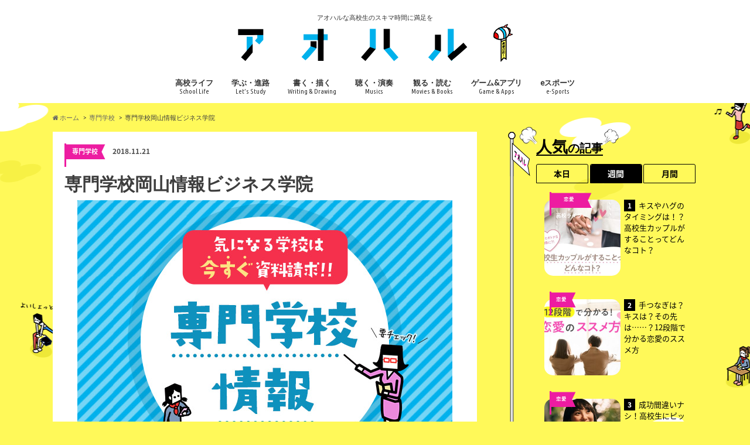

--- FILE ---
content_type: text/html; charset=UTF-8
request_url: https://ao-haru.jp/technical_college/tc0036/
body_size: 21809
content:
<!doctype html>
<html lang="ja" class="no-js">

<head>
  <meta charset="utf-8">
  <title>専門学校岡山情報ビジネス学院 | アオハル</title>

  <!-- Google Tag Manager -->
  <script>
    (function(w, d, s, l, i) {w[l] = w[l] || [];
      w[l].push({'gtm.start': new Date().getTime(), event: 'gtm.js'});
      var f = d.getElementsByTagName(s)[0], j = d.createElement(s), dl = l != 'dataLayer' ? '&l=' + l : '';
      j.async = true;
      j.src = 'https://www.googletagmanager.com/gtm.js?id=' + i + dl;
      f.parentNode.insertBefore(j, f);
    })(window, document, 'script', 'dataLayer', 'GTM-WLMHQQT');
  </script>
  <!-- End Google Tag Manager -->

  <meta name="HandheldFriendly" content="True">
  <meta name="MobileOptimized" content="320">
  <meta name="viewport" content="width=device-width, initial-scale=1.0, minimum-scale=1.0">

  <link rel="apple-touch-icon" href="https://ao-haru.jp/wp-content/uploads/2017/08/iphone.png">
  <link rel="icon" href="https://ao-haru.jp/wp-content/uploads/2017/08/favicon32.png">
    
  

  <meta name="description" content="専門学校岡山情報ビジネス学院の学校情報を見て少しでも気になる場合はドンドン資料請求を申し込もう！専門&hellip;">
<meta name="robots" content="index, follow, max-snippet:-1, max-image-preview:large, max-video-preview:-1">
<link rel="canonical" href="https://ao-haru.jp/technical_college/tc0036/">
<meta property="og:url" content="https://ao-haru.jp/technical_college/tc0036/">
<meta property="og:site_name" content="アオハル">
<meta property="og:locale" content="ja">
<meta property="og:type" content="article">
<meta property="article:author" content="">
<meta property="article:publisher" content="">
<meta property="article:section" content="専門学校">
<meta property="og:title" content="専門学校岡山情報ビジネス学院 - アオハル">
<meta property="og:description" content="専門学校岡山情報ビジネス学院の学校情報を見て少しでも気になる場合はドンドン資料請求を申し込もう！専門&hellip;">
<meta property="og:image" content="https://ao-haru.jp/wp-content/uploads/2018/11/172a45d8de42e5301428702ec7d15887.jpg">
<meta property="og:image:secure_url" content="https://ao-haru.jp/wp-content/uploads/2018/11/172a45d8de42e5301428702ec7d15887.jpg">
<meta property="og:image:width" content="640">
<meta property="og:image:height" content="480">
<meta property="fb:pages" content="">
<meta property="fb:admins" content="">
<meta property="fb:app_id" content="">
<meta name="twitter:card" content="summary">
<meta name="twitter:site" content="">
<meta name="twitter:creator" content="">
<meta name="twitter:title" content="専門学校岡山情報ビジネス学院 - アオハル">
<meta name="twitter:description" content="専門学校岡山情報ビジネス学院の学校情報を見て少しでも気になる場合はドンドン資料請求を申し込もう！専門&hellip;">
<meta name="twitter:image" content="https://ao-haru.jp/wp-content/uploads/2018/11/172a45d8de42e5301428702ec7d15887.jpg">
<link rel='dns-prefetch' href='//ajax.googleapis.com' />
<link rel='dns-prefetch' href='//fonts.googleapis.com' />
<link rel='dns-prefetch' href='//maxcdn.bootstrapcdn.com' />
<link rel="alternate" type="application/rss+xml" title="アオハル &raquo; フィード" href="https://ao-haru.jp/feed/" />
<script type="text/javascript" id="wpp-js" src="https://ao-haru.jp/wp-content/plugins/wordpress-popular-posts/assets/js/wpp.js?ver=7.2.0" data-sampling="0" data-sampling-rate="100" data-api-url="https://ao-haru.jp/wp-json/wordpress-popular-posts" data-post-id="10004" data-token="f69500b030" data-lang="0" data-debug="1"></script>
<script type="text/javascript">
/* <![CDATA[ */
window._wpemojiSettings = {"baseUrl":"https:\/\/s.w.org\/images\/core\/emoji\/14.0.0\/72x72\/","ext":".png","svgUrl":"https:\/\/s.w.org\/images\/core\/emoji\/14.0.0\/svg\/","svgExt":".svg","source":{"concatemoji":"https:\/\/ao-haru.jp\/wp-includes\/js\/wp-emoji-release.min.js"}};
/*! This file is auto-generated */
!function(i,n){var o,s,e;function c(e){try{var t={supportTests:e,timestamp:(new Date).valueOf()};sessionStorage.setItem(o,JSON.stringify(t))}catch(e){}}function p(e,t,n){e.clearRect(0,0,e.canvas.width,e.canvas.height),e.fillText(t,0,0);var t=new Uint32Array(e.getImageData(0,0,e.canvas.width,e.canvas.height).data),r=(e.clearRect(0,0,e.canvas.width,e.canvas.height),e.fillText(n,0,0),new Uint32Array(e.getImageData(0,0,e.canvas.width,e.canvas.height).data));return t.every(function(e,t){return e===r[t]})}function u(e,t,n){switch(t){case"flag":return n(e,"\ud83c\udff3\ufe0f\u200d\u26a7\ufe0f","\ud83c\udff3\ufe0f\u200b\u26a7\ufe0f")?!1:!n(e,"\ud83c\uddfa\ud83c\uddf3","\ud83c\uddfa\u200b\ud83c\uddf3")&&!n(e,"\ud83c\udff4\udb40\udc67\udb40\udc62\udb40\udc65\udb40\udc6e\udb40\udc67\udb40\udc7f","\ud83c\udff4\u200b\udb40\udc67\u200b\udb40\udc62\u200b\udb40\udc65\u200b\udb40\udc6e\u200b\udb40\udc67\u200b\udb40\udc7f");case"emoji":return!n(e,"\ud83e\udef1\ud83c\udffb\u200d\ud83e\udef2\ud83c\udfff","\ud83e\udef1\ud83c\udffb\u200b\ud83e\udef2\ud83c\udfff")}return!1}function f(e,t,n){var r="undefined"!=typeof WorkerGlobalScope&&self instanceof WorkerGlobalScope?new OffscreenCanvas(300,150):i.createElement("canvas"),a=r.getContext("2d",{willReadFrequently:!0}),o=(a.textBaseline="top",a.font="600 32px Arial",{});return e.forEach(function(e){o[e]=t(a,e,n)}),o}function t(e){var t=i.createElement("script");t.src=e,t.defer=!0,i.head.appendChild(t)}"undefined"!=typeof Promise&&(o="wpEmojiSettingsSupports",s=["flag","emoji"],n.supports={everything:!0,everythingExceptFlag:!0},e=new Promise(function(e){i.addEventListener("DOMContentLoaded",e,{once:!0})}),new Promise(function(t){var n=function(){try{var e=JSON.parse(sessionStorage.getItem(o));if("object"==typeof e&&"number"==typeof e.timestamp&&(new Date).valueOf()<e.timestamp+604800&&"object"==typeof e.supportTests)return e.supportTests}catch(e){}return null}();if(!n){if("undefined"!=typeof Worker&&"undefined"!=typeof OffscreenCanvas&&"undefined"!=typeof URL&&URL.createObjectURL&&"undefined"!=typeof Blob)try{var e="postMessage("+f.toString()+"("+[JSON.stringify(s),u.toString(),p.toString()].join(",")+"));",r=new Blob([e],{type:"text/javascript"}),a=new Worker(URL.createObjectURL(r),{name:"wpTestEmojiSupports"});return void(a.onmessage=function(e){c(n=e.data),a.terminate(),t(n)})}catch(e){}c(n=f(s,u,p))}t(n)}).then(function(e){for(var t in e)n.supports[t]=e[t],n.supports.everything=n.supports.everything&&n.supports[t],"flag"!==t&&(n.supports.everythingExceptFlag=n.supports.everythingExceptFlag&&n.supports[t]);n.supports.everythingExceptFlag=n.supports.everythingExceptFlag&&!n.supports.flag,n.DOMReady=!1,n.readyCallback=function(){n.DOMReady=!0}}).then(function(){return e}).then(function(){var e;n.supports.everything||(n.readyCallback(),(e=n.source||{}).concatemoji?t(e.concatemoji):e.wpemoji&&e.twemoji&&(t(e.twemoji),t(e.wpemoji)))}))}((window,document),window._wpemojiSettings);
/* ]]> */
</script>
<!-- ao-haru.jp is managing ads with Advanced Ads --><script id="advads-ready">
			window.advanced_ads_ready=function(e,a){a=a||"complete";var d=function(e){return"interactive"===a?"loading"!==e:"complete"===e};d(document.readyState)?e():document.addEventListener("readystatechange",(function(a){d(a.target.readyState)&&e()}),{once:"interactive"===a})},window.advanced_ads_ready_queue=window.advanced_ads_ready_queue||[];		</script>
		<style id='wp-emoji-styles-inline-css' type='text/css'>

	img.wp-smiley, img.emoji {
		display: inline !important;
		border: none !important;
		box-shadow: none !important;
		height: 1em !important;
		width: 1em !important;
		margin: 0 0.07em !important;
		vertical-align: -0.1em !important;
		background: none !important;
		padding: 0 !important;
	}
</style>
<link rel='stylesheet' id='wp-block-library-css' href='https://ao-haru.jp/wp-includes/css/dist/block-library/style.min.css' type='text/css' media='all' />
<style id='classic-theme-styles-inline-css' type='text/css'>
/*! This file is auto-generated */
.wp-block-button__link{color:#fff;background-color:#32373c;border-radius:9999px;box-shadow:none;text-decoration:none;padding:calc(.667em + 2px) calc(1.333em + 2px);font-size:1.125em}.wp-block-file__button{background:#32373c;color:#fff;text-decoration:none}
</style>
<style id='global-styles-inline-css' type='text/css'>
body{--wp--preset--color--black: #000000;--wp--preset--color--cyan-bluish-gray: #abb8c3;--wp--preset--color--white: #ffffff;--wp--preset--color--pale-pink: #f78da7;--wp--preset--color--vivid-red: #cf2e2e;--wp--preset--color--luminous-vivid-orange: #ff6900;--wp--preset--color--luminous-vivid-amber: #fcb900;--wp--preset--color--light-green-cyan: #7bdcb5;--wp--preset--color--vivid-green-cyan: #00d084;--wp--preset--color--pale-cyan-blue: #8ed1fc;--wp--preset--color--vivid-cyan-blue: #0693e3;--wp--preset--color--vivid-purple: #9b51e0;--wp--preset--gradient--vivid-cyan-blue-to-vivid-purple: linear-gradient(135deg,rgba(6,147,227,1) 0%,rgb(155,81,224) 100%);--wp--preset--gradient--light-green-cyan-to-vivid-green-cyan: linear-gradient(135deg,rgb(122,220,180) 0%,rgb(0,208,130) 100%);--wp--preset--gradient--luminous-vivid-amber-to-luminous-vivid-orange: linear-gradient(135deg,rgba(252,185,0,1) 0%,rgba(255,105,0,1) 100%);--wp--preset--gradient--luminous-vivid-orange-to-vivid-red: linear-gradient(135deg,rgba(255,105,0,1) 0%,rgb(207,46,46) 100%);--wp--preset--gradient--very-light-gray-to-cyan-bluish-gray: linear-gradient(135deg,rgb(238,238,238) 0%,rgb(169,184,195) 100%);--wp--preset--gradient--cool-to-warm-spectrum: linear-gradient(135deg,rgb(74,234,220) 0%,rgb(151,120,209) 20%,rgb(207,42,186) 40%,rgb(238,44,130) 60%,rgb(251,105,98) 80%,rgb(254,248,76) 100%);--wp--preset--gradient--blush-light-purple: linear-gradient(135deg,rgb(255,206,236) 0%,rgb(152,150,240) 100%);--wp--preset--gradient--blush-bordeaux: linear-gradient(135deg,rgb(254,205,165) 0%,rgb(254,45,45) 50%,rgb(107,0,62) 100%);--wp--preset--gradient--luminous-dusk: linear-gradient(135deg,rgb(255,203,112) 0%,rgb(199,81,192) 50%,rgb(65,88,208) 100%);--wp--preset--gradient--pale-ocean: linear-gradient(135deg,rgb(255,245,203) 0%,rgb(182,227,212) 50%,rgb(51,167,181) 100%);--wp--preset--gradient--electric-grass: linear-gradient(135deg,rgb(202,248,128) 0%,rgb(113,206,126) 100%);--wp--preset--gradient--midnight: linear-gradient(135deg,rgb(2,3,129) 0%,rgb(40,116,252) 100%);--wp--preset--font-size--small: 13px;--wp--preset--font-size--medium: 20px;--wp--preset--font-size--large: 36px;--wp--preset--font-size--x-large: 42px;--wp--preset--spacing--20: 0.44rem;--wp--preset--spacing--30: 0.67rem;--wp--preset--spacing--40: 1rem;--wp--preset--spacing--50: 1.5rem;--wp--preset--spacing--60: 2.25rem;--wp--preset--spacing--70: 3.38rem;--wp--preset--spacing--80: 5.06rem;--wp--preset--shadow--natural: 6px 6px 9px rgba(0, 0, 0, 0.2);--wp--preset--shadow--deep: 12px 12px 50px rgba(0, 0, 0, 0.4);--wp--preset--shadow--sharp: 6px 6px 0px rgba(0, 0, 0, 0.2);--wp--preset--shadow--outlined: 6px 6px 0px -3px rgba(255, 255, 255, 1), 6px 6px rgba(0, 0, 0, 1);--wp--preset--shadow--crisp: 6px 6px 0px rgba(0, 0, 0, 1);}:where(.is-layout-flex){gap: 0.5em;}:where(.is-layout-grid){gap: 0.5em;}body .is-layout-flow > .alignleft{float: left;margin-inline-start: 0;margin-inline-end: 2em;}body .is-layout-flow > .alignright{float: right;margin-inline-start: 2em;margin-inline-end: 0;}body .is-layout-flow > .aligncenter{margin-left: auto !important;margin-right: auto !important;}body .is-layout-constrained > .alignleft{float: left;margin-inline-start: 0;margin-inline-end: 2em;}body .is-layout-constrained > .alignright{float: right;margin-inline-start: 2em;margin-inline-end: 0;}body .is-layout-constrained > .aligncenter{margin-left: auto !important;margin-right: auto !important;}body .is-layout-constrained > :where(:not(.alignleft):not(.alignright):not(.alignfull)){max-width: var(--wp--style--global--content-size);margin-left: auto !important;margin-right: auto !important;}body .is-layout-constrained > .alignwide{max-width: var(--wp--style--global--wide-size);}body .is-layout-flex{display: flex;}body .is-layout-flex{flex-wrap: wrap;align-items: center;}body .is-layout-flex > *{margin: 0;}body .is-layout-grid{display: grid;}body .is-layout-grid > *{margin: 0;}:where(.wp-block-columns.is-layout-flex){gap: 2em;}:where(.wp-block-columns.is-layout-grid){gap: 2em;}:where(.wp-block-post-template.is-layout-flex){gap: 1.25em;}:where(.wp-block-post-template.is-layout-grid){gap: 1.25em;}.has-black-color{color: var(--wp--preset--color--black) !important;}.has-cyan-bluish-gray-color{color: var(--wp--preset--color--cyan-bluish-gray) !important;}.has-white-color{color: var(--wp--preset--color--white) !important;}.has-pale-pink-color{color: var(--wp--preset--color--pale-pink) !important;}.has-vivid-red-color{color: var(--wp--preset--color--vivid-red) !important;}.has-luminous-vivid-orange-color{color: var(--wp--preset--color--luminous-vivid-orange) !important;}.has-luminous-vivid-amber-color{color: var(--wp--preset--color--luminous-vivid-amber) !important;}.has-light-green-cyan-color{color: var(--wp--preset--color--light-green-cyan) !important;}.has-vivid-green-cyan-color{color: var(--wp--preset--color--vivid-green-cyan) !important;}.has-pale-cyan-blue-color{color: var(--wp--preset--color--pale-cyan-blue) !important;}.has-vivid-cyan-blue-color{color: var(--wp--preset--color--vivid-cyan-blue) !important;}.has-vivid-purple-color{color: var(--wp--preset--color--vivid-purple) !important;}.has-black-background-color{background-color: var(--wp--preset--color--black) !important;}.has-cyan-bluish-gray-background-color{background-color: var(--wp--preset--color--cyan-bluish-gray) !important;}.has-white-background-color{background-color: var(--wp--preset--color--white) !important;}.has-pale-pink-background-color{background-color: var(--wp--preset--color--pale-pink) !important;}.has-vivid-red-background-color{background-color: var(--wp--preset--color--vivid-red) !important;}.has-luminous-vivid-orange-background-color{background-color: var(--wp--preset--color--luminous-vivid-orange) !important;}.has-luminous-vivid-amber-background-color{background-color: var(--wp--preset--color--luminous-vivid-amber) !important;}.has-light-green-cyan-background-color{background-color: var(--wp--preset--color--light-green-cyan) !important;}.has-vivid-green-cyan-background-color{background-color: var(--wp--preset--color--vivid-green-cyan) !important;}.has-pale-cyan-blue-background-color{background-color: var(--wp--preset--color--pale-cyan-blue) !important;}.has-vivid-cyan-blue-background-color{background-color: var(--wp--preset--color--vivid-cyan-blue) !important;}.has-vivid-purple-background-color{background-color: var(--wp--preset--color--vivid-purple) !important;}.has-black-border-color{border-color: var(--wp--preset--color--black) !important;}.has-cyan-bluish-gray-border-color{border-color: var(--wp--preset--color--cyan-bluish-gray) !important;}.has-white-border-color{border-color: var(--wp--preset--color--white) !important;}.has-pale-pink-border-color{border-color: var(--wp--preset--color--pale-pink) !important;}.has-vivid-red-border-color{border-color: var(--wp--preset--color--vivid-red) !important;}.has-luminous-vivid-orange-border-color{border-color: var(--wp--preset--color--luminous-vivid-orange) !important;}.has-luminous-vivid-amber-border-color{border-color: var(--wp--preset--color--luminous-vivid-amber) !important;}.has-light-green-cyan-border-color{border-color: var(--wp--preset--color--light-green-cyan) !important;}.has-vivid-green-cyan-border-color{border-color: var(--wp--preset--color--vivid-green-cyan) !important;}.has-pale-cyan-blue-border-color{border-color: var(--wp--preset--color--pale-cyan-blue) !important;}.has-vivid-cyan-blue-border-color{border-color: var(--wp--preset--color--vivid-cyan-blue) !important;}.has-vivid-purple-border-color{border-color: var(--wp--preset--color--vivid-purple) !important;}.has-vivid-cyan-blue-to-vivid-purple-gradient-background{background: var(--wp--preset--gradient--vivid-cyan-blue-to-vivid-purple) !important;}.has-light-green-cyan-to-vivid-green-cyan-gradient-background{background: var(--wp--preset--gradient--light-green-cyan-to-vivid-green-cyan) !important;}.has-luminous-vivid-amber-to-luminous-vivid-orange-gradient-background{background: var(--wp--preset--gradient--luminous-vivid-amber-to-luminous-vivid-orange) !important;}.has-luminous-vivid-orange-to-vivid-red-gradient-background{background: var(--wp--preset--gradient--luminous-vivid-orange-to-vivid-red) !important;}.has-very-light-gray-to-cyan-bluish-gray-gradient-background{background: var(--wp--preset--gradient--very-light-gray-to-cyan-bluish-gray) !important;}.has-cool-to-warm-spectrum-gradient-background{background: var(--wp--preset--gradient--cool-to-warm-spectrum) !important;}.has-blush-light-purple-gradient-background{background: var(--wp--preset--gradient--blush-light-purple) !important;}.has-blush-bordeaux-gradient-background{background: var(--wp--preset--gradient--blush-bordeaux) !important;}.has-luminous-dusk-gradient-background{background: var(--wp--preset--gradient--luminous-dusk) !important;}.has-pale-ocean-gradient-background{background: var(--wp--preset--gradient--pale-ocean) !important;}.has-electric-grass-gradient-background{background: var(--wp--preset--gradient--electric-grass) !important;}.has-midnight-gradient-background{background: var(--wp--preset--gradient--midnight) !important;}.has-small-font-size{font-size: var(--wp--preset--font-size--small) !important;}.has-medium-font-size{font-size: var(--wp--preset--font-size--medium) !important;}.has-large-font-size{font-size: var(--wp--preset--font-size--large) !important;}.has-x-large-font-size{font-size: var(--wp--preset--font-size--x-large) !important;}
.wp-block-navigation a:where(:not(.wp-element-button)){color: inherit;}
:where(.wp-block-post-template.is-layout-flex){gap: 1.25em;}:where(.wp-block-post-template.is-layout-grid){gap: 1.25em;}
:where(.wp-block-columns.is-layout-flex){gap: 2em;}:where(.wp-block-columns.is-layout-grid){gap: 2em;}
.wp-block-pullquote{font-size: 1.5em;line-height: 1.6;}
</style>
<link rel='stylesheet' id='contact-form-7-css' href='https://ao-haru.jp/wp-content/plugins/contact-form-7/includes/css/styles.css' type='text/css' media='all' />
<link rel='stylesheet' id='wordpress-popular-posts-css-css' href='https://ao-haru.jp/wp-content/plugins/wordpress-popular-posts/assets/css/wpp.css' type='text/css' media='all' />
<link rel='stylesheet' id='style-css' href='https://ao-haru.jp/wp-content/themes/hummingbird/style.css?1737949928' type='text/css' media='all' />
<link rel='stylesheet' id='slider-css' href='https://ao-haru.jp/wp-content/themes/hummingbird/library/css/bx-slider.css' type='text/css' media='all' />
<link rel='stylesheet' id='shortcode-css' href='https://ao-haru.jp/wp-content/themes/hummingbird/library/css/shortcode.css' type='text/css' media='all' />
<link rel='stylesheet' id='gf_Ubuntu-css' href='//fonts.googleapis.com/css?family=Ubuntu+Condensed' type='text/css' media='all' />
<link rel='stylesheet' id='gf_Lato-css' href='//fonts.googleapis.com/css?family=Lato' type='text/css' media='all' />
<link rel='stylesheet' id='fontawesome-css' href='//maxcdn.bootstrapcdn.com/font-awesome/4.6.0/css/font-awesome.min.css' type='text/css' media='all' />
<script type="text/javascript" src="//ajax.googleapis.com/ajax/libs/jquery/1.12.2/jquery.min.js" id="jquery-js"></script>
<link rel="https://api.w.org/" href="https://ao-haru.jp/wp-json/" /><link rel="alternate" type="application/json" href="https://ao-haru.jp/wp-json/wp/v2/posts/10004" /><link rel="alternate" type="application/json+oembed" href="https://ao-haru.jp/wp-json/oembed/1.0/embed?url=https%3A%2F%2Fao-haru.jp%2Ftechnical_college%2Ftc0036%2F" />
<link rel="alternate" type="text/xml+oembed" href="https://ao-haru.jp/wp-json/oembed/1.0/embed?url=https%3A%2F%2Fao-haru.jp%2Ftechnical_college%2Ftc0036%2F&#038;format=xml" />
            <style id="wpp-loading-animation-styles">@-webkit-keyframes bgslide{from{background-position-x:0}to{background-position-x:-200%}}@keyframes bgslide{from{background-position-x:0}to{background-position-x:-200%}}.wpp-widget-block-placeholder,.wpp-shortcode-placeholder{margin:0 auto;width:60px;height:3px;background:#dd3737;background:linear-gradient(90deg,#dd3737 0%,#571313 10%,#dd3737 100%);background-size:200% auto;border-radius:3px;-webkit-animation:bgslide 1s infinite linear;animation:bgslide 1s infinite linear}</style>
            <style type="text/css">
body{color: #3E3E3E;}
a{color: #1e73be;}
a:hover{color: #efca37;}
#main article footer .post-categories li a,#main article footer .tags a{  background: #1e73be;  border:1px solid #1e73be;}
#main article footer .tags a{color:#1e73be; background: none;}
#main article footer .post-categories li a:hover,#main article footer .tags a:hover{ background:#efca37;  border-color:#efca37;}
input[type="text"],input[type="password"],input[type="datetime"],input[type="datetime-local"],input[type="date"],input[type="month"],input[type="time"],input[type="week"],input[type="number"],input[type="email"],input[type="url"],input[type="search"],input[type="tel"],input[type="color"],select,textarea,.field { background-color: #FFFFFF;}
/*ヘッダー*/
.header{background: #ffffff; color: #333333;}
#logo a,.nav li a,.nav_btn{color: #333333;}
#logo a:hover,.nav li a:hover{color:#2191f2;}
@media only screen and (min-width: 768px) {
.nav ul {background: #0E0E0E;}
.nav li ul.sub-menu li a{color: #00b1ec;}
}
/*メインエリア*/
.widgettitle {background: #ffffff; color:  #333333;}
.widget li a:after{color: #ffffff!important;}
/* 投稿ページ */
.entry-content h2{background: #00b1ec;}
.entry-content h3{border-color: #00b1ec;}
.entry-content ul li:before{ background: #00b1ec;}
.entry-content ol li:before{ background: #00b1ec;}
/* カテゴリーラベル */
.post-list-card .post-list .eyecatch .cat-name,.top-post-list .post-list .eyecatch .cat-name,.byline .cat-name,.single .authorbox .author-newpost li .cat-name,.related-box li .cat-name,#top_carousel .bx-wrapper ul li .osusume-label{background: #2191f2; color:  #ffffff;}
/* CTA */
.cta-inner{ background: #0E0E0E;}
/* ボタンの色 */
.btn-wrap a{background: #1e73be;border: 1px solid #1e73be;}
.btn-wrap a:hover{background: #efca37;}
.btn-wrap.simple a{border:1px solid #1e73be;color:#1e73be;}
.btn-wrap.simple a:hover{background:#1e73be;}
.readmore a{border:1px solid #1e73be;color:#1e73be;}
.readmore a:hover{background:#1e73be;color:#fff;}
/* サイドバー */
.widget a{text-decoration:none; color:#666666;}
.widget a:hover{color:#00b1ec;}
/*フッター*/
#footer-top{background-color: #0E0E0E; color: #CACACA;}
.footer a,#footer-top a{color: #00b1ec;}
#footer-top .widgettitle{color: #CACACA;}
.footer {background-color: #0E0E0E;color: #CACACA;}
.footer-links li:before{ color: #ffffff;}
/* ページネーション */
.pagination a, .pagination span,.page-links a{border-color: #1e73be; color: #1e73be;}
.pagination .current,.pagination .current:hover,.page-links ul > li > span{background-color: #1e73be; border-color: #1e73be;}
.pagination a:hover, .pagination a:focus,.page-links a:hover, .page-links a:focus{background-color: #1e73be; color: #fff;}
/* OTHER */
ul.wpp-list li a:before{background: #ffffff;color: #333333;}
.blue-btn, .comment-reply-link, #submit { background-color: #1e73be; }
.blue-btn:hover, .comment-reply-link:hover, #submit:hover, .blue-btn:focus, .comment-reply-link:focus, #submit:focus {background-color: #efca37; }
</style>
<style type="text/css" id="custom-background-css">
body.custom-background { background-color: #eded04; background-image: url("https://ao-haru.jp/wp-content/uploads/2017/08/background_02.png"); background-position: left top; background-size: auto; background-repeat: repeat; background-attachment: fixed; }
</style>
	<link rel="icon" href="https://ao-haru.jp/wp-content/uploads/2017/08/cropped-favicon-1-32x32.png" sizes="32x32" />
<link rel="icon" href="https://ao-haru.jp/wp-content/uploads/2017/08/cropped-favicon-1-192x192.png" sizes="192x192" />
<link rel="apple-touch-icon" href="https://ao-haru.jp/wp-content/uploads/2017/08/cropped-favicon-1-180x180.png" />
<meta name="msapplication-TileImage" content="https://ao-haru.jp/wp-content/uploads/2017/08/cropped-favicon-1-270x270.png" />

<script async src='https://www.googletagmanager.com/gtag/js?id=G-X31B17FNW7'></script><script>
window.dataLayer = window.dataLayer || [];
function gtag(){dataLayer.push(arguments);}gtag('js', new Date());

 gtag('config', 'G-X31B17FNW7' , {});

</script>

  <!--本番のみ -->
  <script async src="//pagead2.googlesyndication.com/pagead/js/adsbygoogle.js"></script>
  <script>
    (adsbygoogle = window.adsbygoogle || []).push({
      google_ad_client: "ca-pub-8986256460224024",
      enable_page_level_ads: true
    });
  </script>
  <!--本番のみ -->

  <meta http-equiv="Content-type" content="text/html; charset=utf-8">

  <script async='async' src='https://www.googletagservices.com/tag/js/gpt.js'></script>
  <script>
    var googletag = googletag || {};
    googletag.cmd = googletag.cmd || [];
  </script>

  <script>
    googletag.cmd.push(function() {
      googletag.defineSlot('/9116787/1330054', [300, 250], '1330054').addService(googletag.pubads());
      googletag.defineSlot('/9116787/1330056', [320, 100], '1330056').addService(googletag.pubads());
      googletag.defineSlot('/9116787/1331770', [300, 250], '1331770').addService(googletag.pubads());
      googletag.defineSlot('/9116787/1332488', [300, 250], '1332488').addService(googletag.pubads());
      googletag.defineSlot('/9116787/1332489', [300, 250], '1332489').addService(googletag.pubads());
      googletag.defineSlot('/9116787/1332490', [300, 250], '1332490').addService(googletag.pubads());
      googletag.defineSlot('/9116787/1332777', [300, 250], '1332777').addService(googletag.pubads());
      googletag.defineSlot('/9116787/1333555', [300, 250], '1333555').addService(googletag.pubads());
      googletag.defineSlot('/9116787/1334127', [300, 250], '1334127').addService(googletag.pubads());
      googletag.pubads().enableSingleRequest();
      googletag.enableServices();
    });
  </script>
  <!-- script type="text/javascript" src="//js.gsspcln.jp/o/27944/a179345.js" async></script><script type="text/javascript">!function(o){o.gnsmod=o.gnsmod||{},o.googletag=o.googletag||{},googletag.cmd=googletag.cmd||[],googletag.cmd.push(function(){googletag.pubads().disableInitialLoad()}),gnsmod.refresh=function(){gnsmod.refreshCalled||(gnsmod.refreshCalled=!0,googletag.cmd.push(function(){googletag.pubads().refresh()}))},setTimeout(function(){gnsmod.refresh("timeout")},5e3)}(window);</script -->
</head>

<body class="post-template-default single single-post postid-10004 single-format-standard custom-background aa-prefix-advads-">
  <!-- Google Tag Manager (noscript) -->
  <noscript><iframe src="https://www.googletagmanager.com/ns.html?id=GTM-WLMHQQT" height="0" width="0" style="display:none;visibility:hidden"></iframe></noscript>
  <!-- End Google Tag Manager (noscript) -->

  <div id="container" class="h_simple ">

          <header class="header headercenter" role="banner">
        <div id="inner-header" class="wrap cf">
          <p class="site_description">アオハルな高校生のスキマ時間に満足を</p>          <div id="logo" class="gf">
                          <p class="h1 img"><a href="https://ao-haru.jp">
                <img src="/wp-content/uploads/2017/08/logo03-1.png" alt="アオハル">
              </a></p>
                      </div>

          <nav id="g_nav" role="navigation">
            
            <ul id="menu-%e3%82%a2%e3%82%aa%e3%83%8f%e3%83%ab%e3%83%a1%e3%83%8b%e3%83%a5%e3%83%bc1st" class="nav top-nav cf"><li id="menu-item-838" class="menu-item menu-item-type-taxonomy menu-item-object-category menu-item-838"><a href="https://ao-haru.jp/category/school_life/">高校ライフ<span class="gf">School Life</span></a></li>
<li id="menu-item-833" class="menu-item menu-item-type-taxonomy menu-item-object-category menu-item-833"><a href="https://ao-haru.jp/category/study/">学ぶ・進路<span class="gf">Let’s Study</span></a></li>
<li id="menu-item-835" class="menu-item menu-item-type-taxonomy menu-item-object-category menu-item-835"><a href="https://ao-haru.jp/category/creative/">書く・描く<span class="gf">Writing &#038; Drawing</span></a></li>
<li id="menu-item-836" class="menu-item menu-item-type-taxonomy menu-item-object-category menu-item-836"><a href="https://ao-haru.jp/category/music/">聴く・演奏<span class="gf">Musics</span></a></li>
<li id="menu-item-837" class="menu-item menu-item-type-taxonomy menu-item-object-category menu-item-837"><a href="https://ao-haru.jp/category/movie_book/">観る・読む<span class="gf">Movies &#038; Books</span></a></li>
<li id="menu-item-832" class="menu-item menu-item-type-taxonomy menu-item-object-category menu-item-832"><a href="https://ao-haru.jp/category/game/">ゲーム&#038;アプリ<span class="gf">Game &#038; Apps</span></a></li>
<li id="menu-item-831" class="menu-item menu-item-type-taxonomy menu-item-object-category menu-item-831"><a href="https://ao-haru.jp/category/esports/">eスポーツ<span class="gf">e-Sports</span></a></li>
</ul>          </nav>

          <button id="drawerBtn" class="nav_btn" onclick="ga('send', 'event', 'link', 'click', 'sp_menu');"></button>
          <script type="text/javascript">
            jQuery(function($) {
              var menu = $('#g_nav'),
                menuBtn = $('#drawerBtn'),
                body = $(document.body),
                menuWidth = menu.outerWidth();

              menuBtn.on('click', function() {
                body.toggleClass('open');
                if (body.hasClass('open')) {
                  body.animate({ 'left': menuWidth }, 300);
                  menu.animate({ 'left': 0 }, 300);
                } else {
                  menu.animate({ 'left': -menuWidth }, 300);
                  body.animate({ 'left': 0 }, 300);
                }
              });
            });
          </script>

        </div>
      </header>

      <div id="breadcrumb" class="breadcrumb inner wrap cf"><ul><li itemscope itemtype="//data-vocabulary.org/Breadcrumb"><a href="https://ao-haru.jp/" itemprop="url"><i class="fa fa-home"></i><span itemprop="title"> ホーム</span></a></li><li itemscope itemtype="//data-vocabulary.org/Breadcrumb"><a href="https://ao-haru.jp/category/technical_college/" itemprop="url"><span itemprop="title">専門学校</span></a></li><li>専門学校岡山情報ビジネス学院</li></ul></div>
    
<div id="content">

<div id="inner-content" class="wrap cf">

<main id="main" class="m-all t-all d-5of7 cf" role="main">


<article id="post-10004" class="cf post-10004 post type-post status-publish format-standard has-post-thumbnail hentry category-technical_college" role="article">

<header class="article-header entry-header animated fadeInDown">

<div class="articleheader__top cf">

<div class="byline entry-meta vcard cf">
        <div class="flag-cat">
          <div class="flag-cat-wrap">
            <span class="cat-name cat-id-212">専門学校</span>
          </div>
        </div>
	<span class="writer" style="display: none;">
		<span class="name author">
			<span class="fn">
				kouno_			</span>
		</span>
	</span>
    <time class="date gf entry-date updated"  datetime="2018-11-21">2018.11.21</time>
    
</div>



</div>


<h1 class="entry-title single-title" itemprop="headline" rel="bookmark">
専門学校岡山情報ビジネス学院</h1>



	<figure class="eyecatch animated fadeInUp">
		<img width="640" height="480" src="https://ao-haru.jp/wp-content/uploads/2018/11/172a45d8de42e5301428702ec7d15887.jpg" class="attachment-single-thum size-single-thum wp-post-image" alt="" decoding="async" fetchpriority="high" srcset="https://ao-haru.jp/wp-content/uploads/2018/11/172a45d8de42e5301428702ec7d15887.jpg 640w, https://ao-haru.jp/wp-content/uploads/2018/11/172a45d8de42e5301428702ec7d15887-300x225.jpg 300w" sizes="(max-width: 640px) 100vw, 640px" />	</figure>


<div class="share short button">
  <div class="sns">
    <div id="fb-root"></div>
    <script>(function(d, s, id) {
      var js, fjs = d.getElementsByTagName(s)[0];
      if (d.getElementById(id)) return;
      js = d.createElement(s); js.id = id;
      js.src = "//connect.facebook.net/ja_JP/sdk.js#xfbml=1&version=v2.10";
      fjs.parentNode.insertBefore(js, fjs);
    }(document, 'script', 'facebook-jssdk'));</script>
    <ul class="clearfix">
      <li><div class="fb-like" data-href="https://ao-haru.jp/technical_college/tc0036/" data-layout="button_count" data-action="like" data-size="small" data-show-faces="true" data-share="false"></div>
      </li>
      <li><a href="https://twitter.com/share" class="twitter-share-button">Tweet</a> <script>!function(d,s,id){var js,fjs=d.getElementsByTagName(s)[0],p=/^http:/.test(d.location)?'http':'https';if(!d.getElementById(id)){js=d.createElement(s);js.id=id;js.src=p+'://platform.twitter.com/widgets.js';fjs.parentNode.insertBefore(js,fjs);}}(document, 'script', 'twitter-wjs');</script></li>
      <li>
        <script src="https://apis.google.com/js/platform.js" async defer>{lang: 'ja'}</script>
        <div class="g-plus" data-action="share" data-annotation="bubble" data-href="https://ao-haru.jp/technical_college/tc0036/"></div>
      </li>
      <li>
        <div class="line-it-button" style="display: none;" data-lang="ja" data-type="like" data-url="https://ao-haru.jp/technical_college/tc0036/" data-share="true"></div>
        <script src="https://d.line-scdn.net/r/web/social-plugin/js/thirdparty/loader.min.js" async="async" defer="defer"></script>
      </li>
    </ul>
  </div> 
</div>

</header><!-- header end -->


<section class="entry-content cf">


<p>専門学校岡山情報ビジネス学院の学校情報を見て少しでも気になる場合はドンドン資料請求を申し込もう！</p>
<style type="text/css">table{  border-collapse:collapse;  margin:0 auto;}td,th{  padding:５px;}td{font-size:14px;font-weight: bold; }th{  color:#fff;}table tr:nth-child(odd){  background:#99CFE5;}</style>
<h2>専門学校岡山情報ビジネス学院</h2>
<table>
<tbody>
<tr>
<td>住所</td>
<td>700-0024<br />岡山県岡山市北区駅元町1-4ターミナルスクエア6階</td>
</tr>
<tr>
<td>電話番号</td>
<td>086-224-2336</td>
</tr>
<tr>
<td>最寄り駅</td>
<td>山陽新幹線 岡山<br />JR山陽本線(姫路～岡山) 岡山<br />JR山陽本線(岡山～三原) 岡山<br />JR赤穂線 岡山<br />JR伯備線 岡山<br />JR宇野線 岡山<br />JR吉備線 岡山<br />JR津山線 岡山<br />東山線 岡山駅前<br />清輝橋線 岡山駅前</td>
</tr>
<tr>
<td>公式HP</td>
<td><a href="http://www.oic-ok.ac.jp/" target="_blank">http://www.oic-ok.ac.jp/</td>
</tr>
<tr>
<td>概要</td>
<td></td>
</tr>
</tbody>
</table>
<p><iframe src="https://www.google.com/maps/embed?pb=!1m18!1m12!1m3!1d3281.630183507679!2d133.916331650279!3d34.66404139259346!2m3!1f0!2f0!3f0!3m2!1i1024!2i768!4f13.1!3m3!1m2!1s0x3554064ceb0ed20f%3A0xe5ac1c7034901a1c!2z44CSNzAwLTAwMjQg5bKh5bGx55yM5bKh5bGx5biC5YyX5Yy66aeF5YWD55S677yR4oiS77yUIOOCv-ODvOODn-ODiuODq-OCueOCr-OCqOOCojbpmo4!5e0!3m2!1sja!2sjp!4v1542698593028" width="100%" height="350" frameborder="0" style="border:0" allowfullscreen></iframe></p>
<p><span style="font-size: 10pt;">※情報が間違っている場合がございますので正確な情報は公式HPでご確認ください。</span></p>
<div class="advads-%e3%82%b3%e3%83%b3%e3%83%86%e3%83%b3%e3%83%84%e3%81%ae%e5%be%8c-1" id="advads-1776033355"><?php
$ua=$_SERVER['HTTP_USER_AGENT'];
$browser=
((strpos($ua,'iPhone')!==false)||(strpos($ua,'iPod')!==false)||(strpos($ua,'Android')!==false));
?>
<?php
if($browser=='sp') { ?>
<center>
<a href="https://neily.jp?pos=aoharuB" target="_blank"><img decoding="async" src="https://ao-haru.jp/wp-content/uploads/2020/07/neily_bnr01.jpg" width="300px" onclick=="ga('send','event','neily','join','neilybnr',1);"></a>
</center>
<?php } else { ?>

<?php } ?></div>

</section><!-- section end -->


<footer class="article-footer">

<div class='yarpp yarpp-related yarpp-related-website yarpp-template-yarpp-template-relative'>

<div class="advanced_aoharu">

</div>

<br />
<div class="related-box tmp-yarpp wow animated bounceIn cf">
    <div class="inbox">
	    <h2 class="related-h h_ttl">あなたピッタリの記事はコチラ！</h2>
	    <div class="related-post">
	    <ul class="related-list cf">
		
		 
	        <li rel="bookmark" title="声優系専門学校　学費ランキング">
		        <a href="https://ao-haru.jp/study/voicetc_ranking/?pos=rmd" rel=\"bookmark" title="声優系専門学校　学費ランキング" class="title">
		        	<figure class="eyecatch">
	        	                <img width="360" height="230" src="https://ao-haru.jp/wp-content/uploads/2018/12/a8c86722d95822b7069659bcc4e36eca-360x230.jpg" class="attachment-home-thum size-home-thum wp-post-image" alt="" decoding="async" loading="lazy" />	        		            </figure>
					<span class="cat-name">学ぶ・進路</span>
					<time class="date gf">2018.12.4</time>
					<h3 class="ttl">
											声優系専門学校　学費ランキング					</h3>
				</a>
	        </li>
	         
	    	 
	        <li rel="bookmark" title="【今年も開催！】全国高校生シャドバ甲子園2018">
		        <a href="https://ao-haru.jp/press/shadowverse-2018/?pos=rmd" rel=\"bookmark" title="【今年も開催！】全国高校生シャドバ甲子園2018" class="title">
		        	<figure class="eyecatch">
	        	                <img width="360" height="230" src="https://ao-haru.jp/wp-content/uploads/2018/06/160209b97d90c8a32175242e79c01fbe-360x230.png" class="attachment-home-thum size-home-thum wp-post-image" alt="" decoding="async" loading="lazy" />	        		            </figure>
					<span class="cat-name">告知</span>
					<time class="date gf">2018.6.18</time>
					<h3 class="ttl">
											【今年も開催！】全国高校生シャドバ甲子園2018					</h3>
				</a>
	        </li>
	         
	    	 
	        <li rel="bookmark" title="ゲーム系専門学校　学費ランキング">
		        <a href="https://ao-haru.jp/study/gametc_ranking/?pos=rmd" rel=\"bookmark" title="ゲーム系専門学校　学費ランキング" class="title">
		        	<figure class="eyecatch">
	        	                <img width="360" height="230" src="https://ao-haru.jp/wp-content/uploads/2018/11/8623c74e237a2ef0beef01af00524fa1-360x230.jpg" class="attachment-home-thum size-home-thum wp-post-image" alt="" decoding="async" loading="lazy" />	        		            </figure>
					<span class="cat-name">学ぶ・進路</span>
					<time class="date gf">2018.11.21</time>
					<h3 class="ttl">
											ゲーム系専門学校　学費ランキング					</h3>
				</a>
	        </li>
	         
	    	 
	        <li rel="bookmark" title="メイク・ネイル・エステ系専門学校　学費ランキング">
		        <a href="https://ao-haru.jp/study/makeuptc_ranking/?pos=rmd" rel=\"bookmark" title="メイク・ネイル・エステ系専門学校　学費ランキング" class="title">
		        	<figure class="eyecatch">
	        	                <img width="360" height="230" src="https://ao-haru.jp/wp-content/uploads/2018/12/60348df9040ac0f8c4ce62e57b200e20-360x230.jpg" class="attachment-home-thum size-home-thum wp-post-image" alt="" decoding="async" loading="lazy" />	        		            </figure>
					<span class="cat-name">学ぶ・進路</span>
					<time class="date gf">2018.12.4</time>
					<h3 class="ttl">
											メイク・ネイル・エステ系専門学校　学費ランキング					</h3>
				</a>
	        </li>
	         
	    	 
	        <li rel="bookmark" title="美容・理容・ヘアメイク系専門学校　学費ランキング">
		        <a href="https://ao-haru.jp/study/beautytc_ranking/?pos=rmd" rel=\"bookmark" title="美容・理容・ヘアメイク系専門学校　学費ランキング" class="title">
		        	<figure class="eyecatch">
	        	                <img width="360" height="230" src="https://ao-haru.jp/wp-content/uploads/2018/11/b1b15a3cec420faca03b2e1e1dd6e30f-360x230.jpg" class="attachment-home-thum size-home-thum wp-post-image" alt="" decoding="async" loading="lazy" />	        		            </figure>
					<span class="cat-name">学ぶ・進路</span>
					<time class="date gf">2018.11.26</time>
					<h3 class="ttl">
											美容・理容・ヘアメイク系専門学校　学費ランキング					</h3>
				</a>
	        </li>
	         
	    	 
	        <li rel="bookmark" title="「熊谷 健太郎・鬼頭 明里・ASCA」グランクレスト戦記対談">
		        <a href="https://ao-haru.jp/movie_book/grancrest-tv-asca/?pos=rmd" rel=\"bookmark" title="「熊谷 健太郎・鬼頭 明里・ASCA」グランクレスト戦記対談" class="title">
		        	<figure class="eyecatch">
	        	                <img width="360" height="230" src="https://ao-haru.jp/wp-content/uploads/2018/05/dd09-360x230.jpg" class="attachment-home-thum size-home-thum wp-post-image" alt="" decoding="async" loading="lazy" />	        		            </figure>
					<span class="cat-name">観る・読む</span>
					<time class="date gf">2018.5.2</time>
					<h3 class="ttl">
											「熊谷 健太郎・鬼頭 明里・ASCA」グランクレスト戦記対談					</h3>
				</a>
	        </li>
	         
	    	 
	        <li rel="bookmark" title="【アオハル♥LINE】地域別デートスポット紹介！【男子編】">
		        <a href="https://ao-haru.jp/love/aoharu-line-de-tosupotto-danshi/?pos=rmd" rel=\"bookmark" title="【アオハル♥LINE】地域別デートスポット紹介！【男子編】" class="title">
		        	<figure class="eyecatch">
	        	                <img width="360" height="230" src="https://ao-haru.jp/wp-content/uploads/2018/07/thumb-360x230.jpg" class="attachment-home-thum size-home-thum wp-post-image" alt="" decoding="async" loading="lazy" />	        		            </figure>
					<span class="cat-name">恋愛</span>
					<time class="date gf">2018.7.24</time>
					<h3 class="ttl">
											【アオハル♥LINE】地域別デートスポット紹介！【男子編】					</h3>
				</a>
	        </li>
	         
	    	 
	        <li rel="bookmark" title="【アオハル♥LINE】地域別デートスポット紹介！【女子編】">
		        <a href="https://ao-haru.jp/love/aoharu-line-de-tosupotto-jyosi/?pos=rmd" rel=\"bookmark" title="【アオハル♥LINE】地域別デートスポット紹介！【女子編】" class="title">
		        	<figure class="eyecatch">
	        	                <img width="360" height="230" src="https://ao-haru.jp/wp-content/uploads/2018/07/49a6194e3c25381bd2b37fd0653b4364-360x230.jpg" class="attachment-home-thum size-home-thum wp-post-image" alt="アオハルLINEデートスポット　スクリーンショット" decoding="async" loading="lazy" />	        		            </figure>
					<span class="cat-name">恋愛</span>
					<time class="date gf">2018.7.24</time>
					<h3 class="ttl">
											【アオハル♥LINE】地域別デートスポット紹介！【女子編】					</h3>
				</a>
	        </li>
	         
	    	 
	        <li rel="bookmark" title="アオハル　プレゼントキャンペーン！">
		        <a href="https://ao-haru.jp/camp/201811/?pos=rmd" rel=\"bookmark" title="アオハル　プレゼントキャンペーン！" class="title">
		        	<figure class="eyecatch">
	        	                <img width="360" height="230" src="https://ao-haru.jp/wp-content/uploads/2018/11/bn-1-360x230.jpg" class="attachment-home-thum size-home-thum wp-post-image" alt="" decoding="async" loading="lazy" />	        		            </figure>
					<span class="cat-name">キャンペーン</span>
					<time class="date gf">2018.11.15</time>
					<h3 class="ttl">
											アオハル　プレゼントキャンペーン！					</h3>
				</a>
	        </li>
	         
	    	    </ul>
	    </div>
    </div>
</div>
</div>


<!--<div class="cpBnr">
<ul class="clearfix">
<li><a href="http://ao-haru.jp/lp/twitter/"><img src="/wp-content/themes/hummingbird/img/banner20180303.jpg" alt="アオハル Twitter キャンペーン 3月5日～3月15日"></a></li>
</ul>
</div>-->
<div class="sharewrap wow animated bounceIn" data-wow-delay="0.5s">

<div class="share">
<div class="socialBtn">
<ul class="clearfix">
<!--Facebookボタン-->      
<li class="fbBtn facebook">
<a href="http://www.facebook.com/sharer.php?src=bm&u=https%3A%2F%2Fao-haru.jp%2Ftechnical_college%2Ftc0036%2F&t=%E5%B0%82%E9%96%80%E5%AD%A6%E6%A0%A1%E5%B2%A1%E5%B1%B1%E6%83%85%E5%A0%B1%E3%83%93%E3%82%B8%E3%83%8D%E3%82%B9%E5%AD%A6%E9%99%A2" onclick="javascript:window.open(this.href, '', 'menubar=no,toolbar=no,resizable=yes,scrollbars=yes,height=300,width=600');return false;"><span class="text">Facebook<br><span class="small">でシェア</span></span><span class="count"></span></a>
</li>
<!--ツイートボタン-->
<li class="twBtn twitter"> 
	<a target="blank" href="http://twitter.com/intent/tweet?url=https%3A%2F%2Fao-haru.jp%2Ftechnical_college%2Ftc0036%2F&text=%E5%B0%82%E9%96%80%E5%AD%A6%E6%A0%A1%E5%B2%A1%E5%B1%B1%E6%83%85%E5%A0%B1%E3%83%93%E3%82%B8%E3%83%8D%E3%82%B9%E5%AD%A6%E9%99%A2&tw_p=tweetbutton" onclick="window.open(this.href, 'tweetwindow', 'width=550, height=450,personalbar=0,toolbar=0,scrollbars=1,resizable=1'); return false;"><span class="text">Twitter<span class="small">でツイート</span></span><span class="count"></span></a>
</li>
<!--Google+1ボタン-->
<li class="ggBtn googleplus">
	<a href="https://plusone.google.com/_/+1/confirm?hl=ja&url=https://ao-haru.jp/technical_college/tc0036/" onclick="window.open(this.href, 'window', 'width=550, height=450,personalbar=0,toolbar=0,scrollbars=1,resizable=1'); return false;" rel="tooltip" data-toggle="tooltip" data-placement="top" title="GooglePlusで共有"><span class="text">Google+<span class="small">でシェア</span></span><span class="count"></span></a>
</li>

</ul>
</div>
</div><!-- parts_sns.php呼び出し -->
</div><!-- .sherewrap end -->



</footer><!-- footer.article-footer end -->

</article><!-- article end -->

<!--div class="np-post">
	<div class="navigation">
		<div class="prev np-post-list">
						<a href="https://ao-haru.jp/technical_college/tc0035/" class="cf">
						<span class="ttl">専門学校ルネサンス・デザインアカデミー</span>
			</a>
					</div>
		<div class="next np-post-list">
						<a href="https://ao-haru.jp/technical_college/tc0037/" class="cf">
				<span class="ttl">
					専門学校九州デザイナー学院				</span>
							</a>
					</div>
	</div>
</div-->


<div class="authorbox wow animated bounceIn" data-wow-delay="0.5s">
</div>
</main><!-- main end -->

<div id="sidebar1" class="sidebar m-all t-all d-2of7 last-col cf" role="complementary">


<!-- 人気の記事 -->

<div id="popular-entries"  class="post_popular widget widget_recent_entries cf">

	<h4 class="widgettitle_bnr"><span><strong>人気</strong>の記事</span></h4>

	<script src="/wp-content/themes/hummingbird/js/tab.js"></script>
  <script> new TabContents("#tabNav1 a"); </script>

	<div class="tabSet1">
		<ul id="tabNav1">
			<li><a href="#content1" onclick="ga('send', 'event', 'link', 'click', 'pop_day');">本日</a></li>
			<li><a href="#content2" onclick="ga('send', 'event', 'link', 'click', 'pop_week');" class="showThis">週間</a></li>
			<li><a href="#content3" onclick="ga('send', 'event', 'link', 'click', 'pop_month');">月間</a></li>
		</ul>
		<div class="tabContentsGroup">
                          <div class="content" id="content1">
            <!-- WordPress Popular Posts v7.2.0 -->

<ul class="wpp-list">
<li><div class="flag-cat"><div class="flag-cat-wrap"><span class="cat-name"><a href="https://ao-haru.jp/category/love/" class="wpp-taxonomy category category-77">恋愛</a>, <a href="https://ao-haru.jp/category/school_life/" class="wpp-taxonomy category category-3">高校ライフ</a></span></div></div><a class="cf no-icon" href="https://ao-haru.jp/school_life/koukousei-couple-surukoto/?pos=day" title="キスやハグのタイミングは！？高校生カップルがすることってどんなコト？"> <img src="https://ao-haru.jp/wp-content/uploads/wordpress-popular-posts/28801-featured-260x260.jpg" alt="キスやハグのタイミングは！？高校生カップルがすることってどんなコト？" border="0" class="eyecatch"> <span class="rank_number">1</span> キスやハグのタイミングは！？高校生カップルがすることってどんなコト？</a><div class="post-list-tag"></div></li>
<li><div class="flag-cat"><div class="flag-cat-wrap"><span class="cat-name"><a href="https://ao-haru.jp/category/love/" class="wpp-taxonomy category category-77">恋愛</a></span></div></div><a class="cf no-icon" href="https://ao-haru.jp/love/rennai-12/?pos=day" title="手つなぎは？キスは？その先は……？12段階で分かる恋愛のススメ方"> <img src="https://ao-haru.jp/wp-content/uploads/wordpress-popular-posts/1483-featured-260x260.jpg" alt="手つなぎは？キスは？その先は……？12段階で分かる恋愛のススメ方" border="0" class="eyecatch"> <span class="rank_number">2</span> 手つなぎは？キスは？その先は……？12段階で分かる恋愛のススメ方</a><div class="post-list-tag"></div></li>
<li><div class="flag-cat"><div class="flag-cat-wrap"><span class="cat-name"><a href="https://ao-haru.jp/category/love/" class="wpp-taxonomy category category-77">恋愛</a></span></div></div><a class="cf no-icon" href="https://ao-haru.jp/love/koukousei-christmas-date-plan/?pos=day" title="成功間違いナシ！高校生にピッタリのクリスマスデートプラン、考えました"> <img src="https://ao-haru.jp/wp-content/uploads/wordpress-popular-posts/9258-featured-260x260.jpg" alt="成功間違いナシ！高校生にピッタリのクリスマスデートプラン、考えました" border="0" class="eyecatch"> <span class="rank_number">3</span> 成功間違いナシ！高校生にピッタリのクリスマスデートプラン、考えました</a><div class="post-list-tag"></div></li>
<li><div class="flag-cat"><div class="flag-cat-wrap"><span class="cat-name"><a href="https://ao-haru.jp/category/stationery/" class="wpp-taxonomy category category-293">文房具・雑貨</a></span></div></div><a class="cf no-icon" href="https://ao-haru.jp/stationery/bunbougu-koukousei-kurippu/?pos=day" title="意外と知らない文房具「クリップ」の種類と進化したおすすめ商品12選"> <img src="https://ao-haru.jp/wp-content/uploads/wordpress-popular-posts/20659-featured-260x260.jpg" alt="意外と知らない文房具「クリップ」の種類と進化したおすすめ商品12選" border="0" class="eyecatch"> <span class="rank_number">4</span> 意外と知らない文房具「クリップ」の種類と進化したおすすめ商品12選</a><div class="post-list-tag"></div></li>
<li><div class="flag-cat"><div class="flag-cat-wrap"><span class="cat-name"><a href="https://ao-haru.jp/category/stationery/" class="wpp-taxonomy category category-293">文房具・雑貨</a></span></div></div><a class="cf no-icon" href="https://ao-haru.jp/stationery/koukousei-bunbougu-rekisi/?pos=day" title="意外と知らない「鉛筆」「消しゴム」「ノート」「シャーペン」の歴史"> <img src="https://ao-haru.jp/wp-content/uploads/wordpress-popular-posts/18143-featured-260x260.jpg" alt="意外と知らない「鉛筆」「消しゴム」「ノート」「シャーペン」の歴史" border="0" class="eyecatch"> <span class="rank_number">5</span> 意外と知らない「鉛筆」「消しゴム」「ノート」「シャーペン」の歴史</a><div class="post-list-tag"></div></li>
<li><div class="flag-cat"><div class="flag-cat-wrap"><span class="cat-name"><a href="https://ao-haru.jp/category/school_life/" class="wpp-taxonomy category category-3">高校ライフ</a></span></div></div><a class="cf no-icon" href="https://ao-haru.jp/school_life/koukousei-otomari-de-to-kyoka/?pos=day" title="高校生カップルの最難関！親からお泊まりデートの許可をもらうには？"> <img src="https://ao-haru.jp/wp-content/uploads/wordpress-popular-posts/13539-featured-260x260.jpg" alt="高校生カップルの最難関！親からお泊まりデートの許可をもらうには？" border="0" class="eyecatch"> <span class="rank_number">6</span> 高校生カップルの最難関！親からお泊まりデートの許可をもらうには？</a><div class="post-list-tag"></div></li>
<li><div class="flag-cat"><div class="flag-cat-wrap"><span class="cat-name"><a href="https://ao-haru.jp/category/love/" class="wpp-taxonomy category category-77">恋愛</a>, <a href="https://ao-haru.jp/category/etc/" class="wpp-taxonomy category category-1">未分類</a>, <a href="https://ao-haru.jp/category/school_life/" class="wpp-taxonomy category category-3">高校ライフ</a></span></div></div><a class="cf no-icon" href="https://ao-haru.jp/etc/koukousei-takou-couple-aruaru/?pos=day" title="＼高校生のカップル事情／他校カップルのあるあるをご紹介"> <img src="https://ao-haru.jp/wp-content/uploads/wordpress-popular-posts/28517-featured-260x260.jpg" alt="＼高校生のカップル事情／他校カップルのあるあるをご紹介" border="0" class="eyecatch"> <span class="rank_number">7</span> ＼高校生のカップル事情／他校カップルのあるあるをご紹介</a><div class="post-list-tag"></div></li>
<li><div class="flag-cat"><div class="flag-cat-wrap"><span class="cat-name"><a href="https://ao-haru.jp/category/love/" class="wpp-taxonomy category category-77">恋愛</a>, <a href="https://ao-haru.jp/category/school_life/" class="wpp-taxonomy category category-3">高校ライフ</a></span></div></div><a class="cf no-icon" href="https://ao-haru.jp/school_life/koukousei-couple-wakareruriyuu/?pos=day" title="高校生カップルの別れる理由とは！？対処法を知って別れを回避しよう！"> <img src="https://ao-haru.jp/wp-content/uploads/wordpress-popular-posts/28687-featured-260x260.jpg" alt="高校生カップルの別れる理由とは！？対処法を知って別れを回避しよう！" border="0" class="eyecatch"> <span class="rank_number">8</span> 高校生カップルの別れる理由とは！？対処法を知って別れを回避しよう！</a><div class="post-list-tag"></div></li>
<li><div class="flag-cat"><div class="flag-cat-wrap"><span class="cat-name"><a href="https://ao-haru.jp/category/stationery/" class="wpp-taxonomy category category-293">文房具・雑貨</a></span></div></div><a class="cf no-icon" href="https://ao-haru.jp/stationery/yunibasaru-dezain-bungu/?pos=day" title="あのカドケシも実は！？身近な文房具のユニバーサルデザイン特集！"> <img src="https://ao-haru.jp/wp-content/uploads/wordpress-popular-posts/15481-featured-260x260.jpg" alt="あのカドケシも実は！？身近な文房具のユニバーサルデザイン特集！" border="0" class="eyecatch"> <span class="rank_number">9</span> あのカドケシも実は！？身近な文房具のユニバーサルデザイン特集！</a><div class="post-list-tag"></div></li>
<li><div class="flag-cat"><div class="flag-cat-wrap"><span class="cat-name"><a href="https://ao-haru.jp/category/love/" class="wpp-taxonomy category category-77">恋愛</a>, <a href="https://ao-haru.jp/category/school_life/" class="wpp-taxonomy category category-3">高校ライフ</a></span></div></div><a class="cf no-icon" href="https://ao-haru.jp/school_life/koukousei-couple-ryokou/?pos=day" title="高校生カップルの卒業旅行は「日帰り」？それとも「泊まり」もOK？"> <img src="https://ao-haru.jp/wp-content/uploads/wordpress-popular-posts/28158-featured-260x260.jpg" alt="高校生カップルの卒業旅行は「日帰り」？それとも「泊まり」もOK？" border="0" class="eyecatch"> <span class="rank_number">10</span> 高校生カップルの卒業旅行は「日帰り」？それとも「泊まり」もOK？</a><div class="post-list-tag"></div></li>

</ul>          </div>
                  <div class="content" id="content2">
            <!-- WordPress Popular Posts v7.2.0 -->

<ul class="wpp-list">
<li><div class="flag-cat"><div class="flag-cat-wrap"><span class="cat-name"><a href="https://ao-haru.jp/category/love/" class="wpp-taxonomy category category-77">恋愛</a>, <a href="https://ao-haru.jp/category/school_life/" class="wpp-taxonomy category category-3">高校ライフ</a></span></div></div><a class="cf no-icon" href="https://ao-haru.jp/school_life/koukousei-couple-surukoto/?pos=day" title="キスやハグのタイミングは！？高校生カップルがすることってどんなコト？"> <img src="https://ao-haru.jp/wp-content/uploads/wordpress-popular-posts/28801-featured-260x260.jpg" alt="キスやハグのタイミングは！？高校生カップルがすることってどんなコト？" border="0" class="eyecatch"> <span class="rank_number">1</span> キスやハグのタイミングは！？高校生カップルがすることってどんなコト？</a><div class="post-list-tag"></div></li>
<li><div class="flag-cat"><div class="flag-cat-wrap"><span class="cat-name"><a href="https://ao-haru.jp/category/love/" class="wpp-taxonomy category category-77">恋愛</a></span></div></div><a class="cf no-icon" href="https://ao-haru.jp/love/rennai-12/?pos=day" title="手つなぎは？キスは？その先は……？12段階で分かる恋愛のススメ方"> <img src="https://ao-haru.jp/wp-content/uploads/wordpress-popular-posts/1483-featured-260x260.jpg" alt="手つなぎは？キスは？その先は……？12段階で分かる恋愛のススメ方" border="0" class="eyecatch"> <span class="rank_number">2</span> 手つなぎは？キスは？その先は……？12段階で分かる恋愛のススメ方</a><div class="post-list-tag"></div></li>
<li><div class="flag-cat"><div class="flag-cat-wrap"><span class="cat-name"><a href="https://ao-haru.jp/category/love/" class="wpp-taxonomy category category-77">恋愛</a></span></div></div><a class="cf no-icon" href="https://ao-haru.jp/love/koukousei-christmas-date-plan/?pos=day" title="成功間違いナシ！高校生にピッタリのクリスマスデートプラン、考えました"> <img src="https://ao-haru.jp/wp-content/uploads/wordpress-popular-posts/9258-featured-260x260.jpg" alt="成功間違いナシ！高校生にピッタリのクリスマスデートプラン、考えました" border="0" class="eyecatch"> <span class="rank_number">3</span> 成功間違いナシ！高校生にピッタリのクリスマスデートプラン、考えました</a><div class="post-list-tag"></div></li>
<li><div class="flag-cat"><div class="flag-cat-wrap"><span class="cat-name"><a href="https://ao-haru.jp/category/love/" class="wpp-taxonomy category category-77">恋愛</a>, <a href="https://ao-haru.jp/category/etc/" class="wpp-taxonomy category category-1">未分類</a>, <a href="https://ao-haru.jp/category/school_life/" class="wpp-taxonomy category category-3">高校ライフ</a></span></div></div><a class="cf no-icon" href="https://ao-haru.jp/etc/koukousei-takou-couple-aruaru/?pos=day" title="＼高校生のカップル事情／他校カップルのあるあるをご紹介"> <img src="https://ao-haru.jp/wp-content/uploads/wordpress-popular-posts/28517-featured-260x260.jpg" alt="＼高校生のカップル事情／他校カップルのあるあるをご紹介" border="0" class="eyecatch"> <span class="rank_number">4</span> ＼高校生のカップル事情／他校カップルのあるあるをご紹介</a><div class="post-list-tag"></div></li>
<li><div class="flag-cat"><div class="flag-cat-wrap"><span class="cat-name"><a href="https://ao-haru.jp/category/love/" class="wpp-taxonomy category category-77">恋愛</a>, <a href="https://ao-haru.jp/category/school_life/" class="wpp-taxonomy category category-3">高校ライフ</a></span></div></div><a class="cf no-icon" href="https://ao-haru.jp/school_life/koukousei-couple-wakareru-kakuritsu/?pos=day" title="別れる確率90％？！高校生カップルが1年以内に別れてしまう原因とは"> <img src="https://ao-haru.jp/wp-content/uploads/wordpress-popular-posts/28102-featured-260x260.jpg" alt="別れる確率90％？！高校生カップルが1年以内に別れてしまう原因とは" border="0" class="eyecatch"> <span class="rank_number">5</span> 別れる確率90％？！高校生カップルが1年以内に別れてしまう原因とは</a><div class="post-list-tag"></div></li>
<li><div class="flag-cat"><div class="flag-cat-wrap"><span class="cat-name"><a href="https://ao-haru.jp/category/school_life/" class="wpp-taxonomy category category-3">高校ライフ</a></span></div></div><a class="cf no-icon" href="https://ao-haru.jp/school_life/koukousei-otomari-de-to-kyoka/?pos=day" title="高校生カップルの最難関！親からお泊まりデートの許可をもらうには？"> <img src="https://ao-haru.jp/wp-content/uploads/wordpress-popular-posts/13539-featured-260x260.jpg" alt="高校生カップルの最難関！親からお泊まりデートの許可をもらうには？" border="0" class="eyecatch"> <span class="rank_number">6</span> 高校生カップルの最難関！親からお泊まりデートの許可をもらうには？</a><div class="post-list-tag"></div></li>
<li><div class="flag-cat"><div class="flag-cat-wrap"><span class="cat-name"><a href="https://ao-haru.jp/category/stationery/" class="wpp-taxonomy category category-293">文房具・雑貨</a></span></div></div><a class="cf no-icon" href="https://ao-haru.jp/stationery/koukousei-bunbougu-rekisi/?pos=day" title="意外と知らない「鉛筆」「消しゴム」「ノート」「シャーペン」の歴史"> <img src="https://ao-haru.jp/wp-content/uploads/wordpress-popular-posts/18143-featured-260x260.jpg" alt="意外と知らない「鉛筆」「消しゴム」「ノート」「シャーペン」の歴史" border="0" class="eyecatch"> <span class="rank_number">7</span> 意外と知らない「鉛筆」「消しゴム」「ノート」「シャーペン」の歴史</a><div class="post-list-tag"></div></li>
<li><div class="flag-cat"><div class="flag-cat-wrap"><span class="cat-name"><a href="https://ao-haru.jp/category/love/" class="wpp-taxonomy category category-77">恋愛</a>, <a href="https://ao-haru.jp/category/school_life/" class="wpp-taxonomy category category-3">高校ライフ</a></span></div></div><a class="cf no-icon" href="https://ao-haru.jp/school_life/koukousei-couple-aruaru/?pos=day" title="あなたはいくつ共感できる？！高校生カップルのあるある特集"> <img src="https://ao-haru.jp/wp-content/uploads/wordpress-popular-posts/28514-featured-260x260.jpg" alt="あなたはいくつ共感できる？！高校生カップルのあるある特集" border="0" class="eyecatch"> <span class="rank_number">8</span> あなたはいくつ共感できる？！高校生カップルのあるある特集</a><div class="post-list-tag"></div></li>
<li><div class="flag-cat"><div class="flag-cat-wrap"><span class="cat-name"><a href="https://ao-haru.jp/category/stationery/" class="wpp-taxonomy category category-293">文房具・雑貨</a></span></div></div><a class="cf no-icon" href="https://ao-haru.jp/stationery/bunbougu-koukousei-kurippu/?pos=day" title="意外と知らない文房具「クリップ」の種類と進化したおすすめ商品12選"> <img src="https://ao-haru.jp/wp-content/uploads/wordpress-popular-posts/20659-featured-260x260.jpg" alt="意外と知らない文房具「クリップ」の種類と進化したおすすめ商品12選" border="0" class="eyecatch"> <span class="rank_number">9</span> 意外と知らない文房具「クリップ」の種類と進化したおすすめ商品12選</a><div class="post-list-tag"></div></li>
<li><div class="flag-cat"><div class="flag-cat-wrap"><span class="cat-name"><a href="https://ao-haru.jp/category/love/" class="wpp-taxonomy category category-77">恋愛</a>, <a href="https://ao-haru.jp/category/school_life/" class="wpp-taxonomy category category-3">高校ライフ</a></span></div></div><a class="cf no-icon" href="https://ao-haru.jp/school_life/koukousei-couple-ryokou/?pos=day" title="高校生カップルの卒業旅行は「日帰り」？それとも「泊まり」もOK？"> <img src="https://ao-haru.jp/wp-content/uploads/wordpress-popular-posts/28158-featured-260x260.jpg" alt="高校生カップルの卒業旅行は「日帰り」？それとも「泊まり」もOK？" border="0" class="eyecatch"> <span class="rank_number">10</span> 高校生カップルの卒業旅行は「日帰り」？それとも「泊まり」もOK？</a><div class="post-list-tag"></div></li>

</ul>          </div>
                  <div class="content" id="content3">
            <!-- WordPress Popular Posts v7.2.0 -->

<ul class="wpp-list">
<li><div class="flag-cat"><div class="flag-cat-wrap"><span class="cat-name"><a href="https://ao-haru.jp/category/love/" class="wpp-taxonomy category category-77">恋愛</a>, <a href="https://ao-haru.jp/category/school_life/" class="wpp-taxonomy category category-3">高校ライフ</a></span></div></div><a class="cf no-icon" href="https://ao-haru.jp/school_life/koukousei-couple-surukoto/?pos=day" title="キスやハグのタイミングは！？高校生カップルがすることってどんなコト？"> <img src="https://ao-haru.jp/wp-content/uploads/wordpress-popular-posts/28801-featured-260x260.jpg" alt="キスやハグのタイミングは！？高校生カップルがすることってどんなコト？" border="0" class="eyecatch"> <span class="rank_number">1</span> キスやハグのタイミングは！？高校生カップルがすることってどんなコト？</a><div class="post-list-tag"></div></li>
<li><div class="flag-cat"><div class="flag-cat-wrap"><span class="cat-name"><a href="https://ao-haru.jp/category/love/" class="wpp-taxonomy category category-77">恋愛</a></span></div></div><a class="cf no-icon" href="https://ao-haru.jp/love/rennai-12/?pos=day" title="手つなぎは？キスは？その先は……？12段階で分かる恋愛のススメ方"> <img src="https://ao-haru.jp/wp-content/uploads/wordpress-popular-posts/1483-featured-260x260.jpg" alt="手つなぎは？キスは？その先は……？12段階で分かる恋愛のススメ方" border="0" class="eyecatch"> <span class="rank_number">2</span> 手つなぎは？キスは？その先は……？12段階で分かる恋愛のススメ方</a><div class="post-list-tag"></div></li>
<li><div class="flag-cat"><div class="flag-cat-wrap"><span class="cat-name"><a href="https://ao-haru.jp/category/love/" class="wpp-taxonomy category category-77">恋愛</a></span></div></div><a class="cf no-icon" href="https://ao-haru.jp/love/koukousei-christmas-date-plan/?pos=day" title="成功間違いナシ！高校生にピッタリのクリスマスデートプラン、考えました"> <img src="https://ao-haru.jp/wp-content/uploads/wordpress-popular-posts/9258-featured-260x260.jpg" alt="成功間違いナシ！高校生にピッタリのクリスマスデートプラン、考えました" border="0" class="eyecatch"> <span class="rank_number">3</span> 成功間違いナシ！高校生にピッタリのクリスマスデートプラン、考えました</a><div class="post-list-tag"></div></li>
<li><div class="flag-cat"><div class="flag-cat-wrap"><span class="cat-name"><a href="https://ao-haru.jp/category/stationery/" class="wpp-taxonomy category category-293">文房具・雑貨</a></span></div></div><a class="cf no-icon" href="https://ao-haru.jp/stationery/koukousei-bunbougu-rekisi/?pos=day" title="意外と知らない「鉛筆」「消しゴム」「ノート」「シャーペン」の歴史"> <img src="https://ao-haru.jp/wp-content/uploads/wordpress-popular-posts/18143-featured-260x260.jpg" alt="意外と知らない「鉛筆」「消しゴム」「ノート」「シャーペン」の歴史" border="0" class="eyecatch"> <span class="rank_number">4</span> 意外と知らない「鉛筆」「消しゴム」「ノート」「シャーペン」の歴史</a><div class="post-list-tag"></div></li>
<li><div class="flag-cat"><div class="flag-cat-wrap"><span class="cat-name"><a href="https://ao-haru.jp/category/love/" class="wpp-taxonomy category category-77">恋愛</a>, <a href="https://ao-haru.jp/category/etc/" class="wpp-taxonomy category category-1">未分類</a>, <a href="https://ao-haru.jp/category/school_life/" class="wpp-taxonomy category category-3">高校ライフ</a></span></div></div><a class="cf no-icon" href="https://ao-haru.jp/etc/koukousei-takou-couple-aruaru/?pos=day" title="＼高校生のカップル事情／他校カップルのあるあるをご紹介"> <img src="https://ao-haru.jp/wp-content/uploads/wordpress-popular-posts/28517-featured-260x260.jpg" alt="＼高校生のカップル事情／他校カップルのあるあるをご紹介" border="0" class="eyecatch"> <span class="rank_number">5</span> ＼高校生のカップル事情／他校カップルのあるあるをご紹介</a><div class="post-list-tag"></div></li>
<li><div class="flag-cat"><div class="flag-cat-wrap"><span class="cat-name"><a href="https://ao-haru.jp/category/love/" class="wpp-taxonomy category category-77">恋愛</a>, <a href="https://ao-haru.jp/category/school_life/" class="wpp-taxonomy category category-3">高校ライフ</a></span></div></div><a class="cf no-icon" href="https://ao-haru.jp/school_life/koukousei-couple-wakareru-kakuritsu/?pos=day" title="別れる確率90％？！高校生カップルが1年以内に別れてしまう原因とは"> <img src="https://ao-haru.jp/wp-content/uploads/wordpress-popular-posts/28102-featured-260x260.jpg" alt="別れる確率90％？！高校生カップルが1年以内に別れてしまう原因とは" border="0" class="eyecatch"> <span class="rank_number">6</span> 別れる確率90％？！高校生カップルが1年以内に別れてしまう原因とは</a><div class="post-list-tag"></div></li>
<li><div class="flag-cat"><div class="flag-cat-wrap"><span class="cat-name"><a href="https://ao-haru.jp/category/love/" class="wpp-taxonomy category category-77">恋愛</a>, <a href="https://ao-haru.jp/category/school_life/" class="wpp-taxonomy category category-3">高校ライフ</a></span></div></div><a class="cf no-icon" href="https://ao-haru.jp/school_life/koukousei-couple-ryokou/?pos=day" title="高校生カップルの卒業旅行は「日帰り」？それとも「泊まり」もOK？"> <img src="https://ao-haru.jp/wp-content/uploads/wordpress-popular-posts/28158-featured-260x260.jpg" alt="高校生カップルの卒業旅行は「日帰り」？それとも「泊まり」もOK？" border="0" class="eyecatch"> <span class="rank_number">7</span> 高校生カップルの卒業旅行は「日帰り」？それとも「泊まり」もOK？</a><div class="post-list-tag"></div></li>
<li><div class="flag-cat"><div class="flag-cat-wrap"><span class="cat-name"><a href="https://ao-haru.jp/category/love/" class="wpp-taxonomy category category-77">恋愛</a>, <a href="https://ao-haru.jp/category/school_life/" class="wpp-taxonomy category category-3">高校ライフ</a></span></div></div><a class="cf no-icon" href="https://ao-haru.jp/school_life/koukousei-couple-aruaru/?pos=day" title="あなたはいくつ共感できる？！高校生カップルのあるある特集"> <img src="https://ao-haru.jp/wp-content/uploads/wordpress-popular-posts/28514-featured-260x260.jpg" alt="あなたはいくつ共感できる？！高校生カップルのあるある特集" border="0" class="eyecatch"> <span class="rank_number">8</span> あなたはいくつ共感できる？！高校生カップルのあるある特集</a><div class="post-list-tag"></div></li>
<li><div class="flag-cat"><div class="flag-cat-wrap"><span class="cat-name"><a href="https://ao-haru.jp/category/stationery/" class="wpp-taxonomy category category-293">文房具・雑貨</a></span></div></div><a class="cf no-icon" href="https://ao-haru.jp/stationery/bunbougu-koukousei-kurippu/?pos=day" title="意外と知らない文房具「クリップ」の種類と進化したおすすめ商品12選"> <img src="https://ao-haru.jp/wp-content/uploads/wordpress-popular-posts/20659-featured-260x260.jpg" alt="意外と知らない文房具「クリップ」の種類と進化したおすすめ商品12選" border="0" class="eyecatch"> <span class="rank_number">9</span> 意外と知らない文房具「クリップ」の種類と進化したおすすめ商品12選</a><div class="post-list-tag"></div></li>
<li><div class="flag-cat"><div class="flag-cat-wrap"><span class="cat-name"><a href="https://ao-haru.jp/category/love/" class="wpp-taxonomy category category-77">恋愛</a>, <a href="https://ao-haru.jp/category/school_life/" class="wpp-taxonomy category category-3">高校ライフ</a></span></div></div><a class="cf no-icon" href="https://ao-haru.jp/school_life/koukousei-couple-wakareruriyuu/?pos=day" title="高校生カップルの別れる理由とは！？対処法を知って別れを回避しよう！"> <img src="https://ao-haru.jp/wp-content/uploads/wordpress-popular-posts/28687-featured-260x260.jpg" alt="高校生カップルの別れる理由とは！？対処法を知って別れを回避しよう！" border="0" class="eyecatch"> <span class="rank_number">10</span> 高校生カップルの別れる理由とは！？対処法を知って別れを回避しよう！</a><div class="post-list-tag"></div></li>

</ul>          </div>
              </div>
	</div>

</div><!-- /post_popular -->


<!-- 新着エントリー --><!-- フロントページと投稿記事一覧以外のときは新着エントリーを表示 -->

<div id="new-entries" class="widget widget_recent_entries widget_new_img_post cf">

  <h4 class="widgettitle_bnr"><span>新着エントリー</span></h4>

  <ul class="flexwrap">

    


    <li>
            <a class="cf no-icon" href="https://ao-haru.jp/study/online-gakusyu-matome/?pos=new" rel="bookmark" title="目的別！オンライン学習を取り入れる前に読むべき学習ツールを紹介">
        <div class="flag-cat">
          <div class="flag-cat-wrap">
            <span class="cat-name cat-id-23">学ぶ・進路</span>
          </div>
        </div>
          <figure class="eyecatch">
            <img width="360" height="230" src="https://ao-haru.jp/wp-content/uploads/2023/08/0ad44647924f7070029efef83eadefff-360x230.jpg" class="attachment-home-thum size-home-thum wp-post-image" alt="ツール　紹介" decoding="async" loading="lazy" />          </figure>
          目的別！オンライン学習を取り入れる前に読むべき学習ツールを紹介      </a>
      <div class="post-list-tag">
        <ul class="post-tags"><li><a href="https://ao-haru.jp/tag/%e3%82%aa%e3%83%b3%e3%83%a9%e3%82%a4%e3%83%b3/" rel="tag">オンライン</a></li><li><a href="https://ao-haru.jp/tag/study/" rel="tag">勉強</a></li><li><a href="https://ao-haru.jp/tag/jyuken/" rel="tag">受験</a></li><li><a href="https://ao-haru.jp/tag/highschool-student/" rel="tag">高校生</a></li></ul>      </div>
          </li>

      


    <li>
            <a class="cf no-icon" href="https://ao-haru.jp/school_life/online-gakusyujuku/?pos=new" rel="bookmark" title="受験や検定の対策に！おすすめのオンライン学習塾を目的別にご紹介">
        <div class="flag-cat">
          <div class="flag-cat-wrap">
            <span class="cat-name cat-id-3">高校ライフ</span>
          </div>
        </div>
          <figure class="eyecatch">
            <img width="360" height="230" src="https://ao-haru.jp/wp-content/uploads/2024/02/cdfd54df5754832ad09cc0b4d55747ba-360x230.jpg" class="attachment-home-thum size-home-thum wp-post-image" alt="学習塾　アイキャッチ" decoding="async" loading="lazy" />          </figure>
          受験や検定の対策に！おすすめのオンライン学習塾を目的別にご紹介      </a>
      <div class="post-list-tag">
        <ul class="post-tags"><li><a href="https://ao-haru.jp/tag/study/" rel="tag">勉強</a></li><li><a href="https://ao-haru.jp/tag/jyuken/" rel="tag">受験</a></li><li><a href="https://ao-haru.jp/tag/student-life/" rel="tag">学生生活</a></li><li><a href="https://ao-haru.jp/tag/highschool-student/" rel="tag">高校生</a></li></ul>      </div>
          </li>

      


    <li>
            <a class="cf no-icon" href="https://ao-haru.jp/school_life/online-gakusyu-eiken/?pos=new" rel="bookmark" title="【英検対策】オンラインで学べるおすすめサイトを紹介！">
        <div class="flag-cat">
          <div class="flag-cat-wrap">
            <span class="cat-name cat-id-3">高校ライフ</span>
          </div>
        </div>
          <figure class="eyecatch">
            <img width="360" height="230" src="https://ao-haru.jp/wp-content/uploads/2024/02/a52beedf979bfbd35ea023992950250e-360x230.jpg" class="attachment-home-thum size-home-thum wp-post-image" alt="高校生　英検対策　オンライン" decoding="async" loading="lazy" />          </figure>
          【英検対策】オンラインで学べるおすすめサイトを紹介！      </a>
      <div class="post-list-tag">
        <ul class="post-tags"><li><a href="https://ao-haru.jp/tag/study/" rel="tag">勉強</a></li><li><a href="https://ao-haru.jp/tag/student-life/" rel="tag">学生生活</a></li><li><a href="https://ao-haru.jp/tag/highschool-student/" rel="tag">高校生</a></li></ul>      </div>
          </li>

      


    <li>
            <a class="cf no-icon" href="https://ao-haru.jp/school_life/online-gakusyu-programming/?pos=new" rel="bookmark" title="プログラミングを学ぶ前に！目的別に探す、便利なオンライン学習サイトを紹介！">
        <div class="flag-cat">
          <div class="flag-cat-wrap">
            <span class="cat-name cat-id-23">学ぶ・進路</span>
          </div>
        </div>
          <figure class="eyecatch">
            <img width="360" height="230" src="https://ao-haru.jp/wp-content/uploads/2024/02/38d0a39dadc447b2fcf8ba75566fa18a-360x230.jpg" class="attachment-home-thum size-home-thum wp-post-image" alt="高校生　プログラミング　オンライン" decoding="async" loading="lazy" />          </figure>
          プログラミングを学ぶ前に！目的別に探す、便利なオンライン学習サイトを紹介！      </a>
      <div class="post-list-tag">
        <ul class="post-tags"><li><a href="https://ao-haru.jp/tag/study/" rel="tag">勉強</a></li><li><a href="https://ao-haru.jp/tag/student-life/" rel="tag">学生生活</a></li><li><a href="https://ao-haru.jp/tag/%e6%94%be%e8%aa%b2%e5%be%8c/" rel="tag">放課後</a></li><li><a href="https://ao-haru.jp/tag/highschool-student/" rel="tag">高校生</a></li></ul>      </div>
          </li>

      


    <li>
            <a class="cf no-icon" href="https://ao-haru.jp/school_life/koukousei-couple-surukoto/?pos=new" rel="bookmark" title="キスやハグのタイミングは！？高校生カップルがすることってどんなコト？">
        <div class="flag-cat">
          <div class="flag-cat-wrap">
            <span class="cat-name cat-id-77">恋愛</span>
          </div>
        </div>
          <figure class="eyecatch">
            <img width="360" height="230" src="https://ao-haru.jp/wp-content/uploads/2024/01/5b87f287299237b3e18495761509bf29-360x230.jpg" class="attachment-home-thum size-home-thum wp-post-image" alt="" decoding="async" loading="lazy" />          </figure>
          キスやハグのタイミングは！？高校生カップルがすることってどんなコト？      </a>
      <div class="post-list-tag">
        <ul class="post-tags"><li><a href="https://ao-haru.jp/tag/%e5%a5%b3%e5%ad%90%e9%ab%98%e7%94%9f/" rel="tag">女子高生</a></li><li><a href="https://ao-haru.jp/tag/student-life/" rel="tag">学生生活</a></li><li><a href="https://ao-haru.jp/tag/love-2/" rel="tag">恋バナ</a></li><li><a href="https://ao-haru.jp/tag/love/" rel="tag">恋愛</a></li><li><a href="https://ao-haru.jp/tag/love-howto/" rel="tag">恋愛ハウツー</a></li><li><a href="https://ao-haru.jp/tag/%e6%82%a9%e3%81%bf/" rel="tag">悩み</a></li><li><a href="https://ao-haru.jp/tag/highschool-student/" rel="tag">高校生</a></li></ul>      </div>
          </li>

      


    <li>
            <a class="cf no-icon" href="https://ao-haru.jp/school_life/koukousei-couple-osoroi/?pos=new" rel="bookmark" title="男子でも身につけやすい！高校生カップルにおすすめのお揃いグッズ">
        <div class="flag-cat">
          <div class="flag-cat-wrap">
            <span class="cat-name cat-id-77">恋愛</span>
          </div>
        </div>
          <figure class="eyecatch">
            <img width="360" height="230" src="https://ao-haru.jp/wp-content/uploads/2023/12/3b77ed0e89dcb31f456ad921e9434209-360x230.jpg" class="attachment-home-thum size-home-thum wp-post-image" alt="" decoding="async" loading="lazy" />          </figure>
          男子でも身につけやすい！高校生カップルにおすすめのお揃いグッズ      </a>
      <div class="post-list-tag">
        <ul class="post-tags"><li><a href="https://ao-haru.jp/tag/fashion/" rel="tag">ファッション</a></li><li><a href="https://ao-haru.jp/tag/%e5%a5%b3%e5%ad%90%e9%ab%98%e7%94%9f/" rel="tag">女子高生</a></li><li><a href="https://ao-haru.jp/tag/student-life/" rel="tag">学生生活</a></li><li><a href="https://ao-haru.jp/tag/love-2/" rel="tag">恋バナ</a></li><li><a href="https://ao-haru.jp/tag/love/" rel="tag">恋愛</a></li><li><a href="https://ao-haru.jp/tag/love-howto/" rel="tag">恋愛ハウツー</a></li><li><a href="https://ao-haru.jp/tag/highschool-student/" rel="tag">高校生</a></li></ul>      </div>
          </li>

      


    <li>
            <a class="cf no-icon" href="https://ao-haru.jp/school_life/koukousei-couple-tanjoubipurezento/?pos=new" rel="bookmark" title="【高校生カップル】誕生日プレゼントに何をあげる？予算や選び方を紹介">
        <div class="flag-cat">
          <div class="flag-cat-wrap">
            <span class="cat-name cat-id-77">恋愛</span>
          </div>
        </div>
          <figure class="eyecatch">
            <img width="360" height="230" src="https://ao-haru.jp/wp-content/uploads/2023/12/a52beedf979bfbd35ea023992950250e-360x230.jpg" class="attachment-home-thum size-home-thum wp-post-image" alt="誕生日プレゼント　アイキャッチ" decoding="async" loading="lazy" />          </figure>
          【高校生カップル】誕生日プレゼントに何をあげる？予算や選び方を紹介      </a>
      <div class="post-list-tag">
        <ul class="post-tags"><li><a href="https://ao-haru.jp/tag/present/" rel="tag">プレゼント</a></li><li><a href="https://ao-haru.jp/tag/%e5%a5%b3%e5%ad%90%e9%ab%98%e7%94%9f/" rel="tag">女子高生</a></li><li><a href="https://ao-haru.jp/tag/student-life/" rel="tag">学生生活</a></li><li><a href="https://ao-haru.jp/tag/love-2/" rel="tag">恋バナ</a></li><li><a href="https://ao-haru.jp/tag/love/" rel="tag">恋愛</a></li><li><a href="https://ao-haru.jp/tag/love-howto/" rel="tag">恋愛ハウツー</a></li><li><a href="https://ao-haru.jp/tag/%e6%82%a9%e3%81%bf/" rel="tag">悩み</a></li><li><a href="https://ao-haru.jp/tag/highschool-student/" rel="tag">高校生</a></li></ul>      </div>
          </li>

      


    <li>
            <a class="cf no-icon" href="https://ao-haru.jp/school_life/koukousei-couple-wakareruriyuu/?pos=new" rel="bookmark" title="高校生カップルの別れる理由とは！？対処法を知って別れを回避しよう！">
        <div class="flag-cat">
          <div class="flag-cat-wrap">
            <span class="cat-name cat-id-77">恋愛</span>
          </div>
        </div>
          <figure class="eyecatch">
            <img width="360" height="230" src="https://ao-haru.jp/wp-content/uploads/2023/12/52a9ea1568319f9eb73da2c971d977bf-360x230.jpg" class="attachment-home-thum size-home-thum wp-post-image" alt="女の子　悲しい　別れ" decoding="async" loading="lazy" />          </figure>
          高校生カップルの別れる理由とは！？対処法を知って別れを回避しよう！      </a>
      <div class="post-list-tag">
        <ul class="post-tags"><li><a href="https://ao-haru.jp/tag/%e5%a5%b3%e5%ad%90%e9%ab%98%e7%94%9f/" rel="tag">女子高生</a></li><li><a href="https://ao-haru.jp/tag/student-life/" rel="tag">学生生活</a></li><li><a href="https://ao-haru.jp/tag/love-2/" rel="tag">恋バナ</a></li><li><a href="https://ao-haru.jp/tag/love/" rel="tag">恋愛</a></li><li><a href="https://ao-haru.jp/tag/love-howto/" rel="tag">恋愛ハウツー</a></li><li><a href="https://ao-haru.jp/tag/highschool-student/" rel="tag">高校生</a></li></ul>      </div>
          </li>

      


    <li>
            <a class="cf no-icon" href="https://ao-haru.jp/school_life/koukousei-couple-christmas-present/?pos=new" rel="bookmark" title="【高校生カップル】彼女へ贈る！クリスマスプレゼントの選び方・渡し方">
        <div class="flag-cat">
          <div class="flag-cat-wrap">
            <span class="cat-name cat-id-77">恋愛</span>
          </div>
        </div>
          <figure class="eyecatch">
            <img width="360" height="230" src="https://ao-haru.jp/wp-content/uploads/2023/11/52a9ea1568319f9eb73da2c971d977bf-360x230.jpg" class="attachment-home-thum size-home-thum wp-post-image" alt="クリスマスプレゼント" decoding="async" loading="lazy" />          </figure>
          【高校生カップル】彼女へ贈る！クリスマスプレゼントの選び方・渡し方      </a>
      <div class="post-list-tag">
        <ul class="post-tags"><li><a href="https://ao-haru.jp/tag/%e5%a5%b3%e5%ad%90%e9%ab%98%e7%94%9f/" rel="tag">女子高生</a></li><li><a href="https://ao-haru.jp/tag/student-life/" rel="tag">学生生活</a></li><li><a href="https://ao-haru.jp/tag/love-2/" rel="tag">恋バナ</a></li><li><a href="https://ao-haru.jp/tag/love/" rel="tag">恋愛</a></li><li><a href="https://ao-haru.jp/tag/love-howto/" rel="tag">恋愛ハウツー</a></li><li><a href="https://ao-haru.jp/tag/highschool-student/" rel="tag">高校生</a></li></ul>      </div>
          </li>

      


    <li>
            <a class="cf no-icon" href="https://ao-haru.jp/love/koukousei-christmas-date-plan/?pos=new" rel="bookmark" title="成功間違いナシ！高校生にピッタリのクリスマスデートプラン、考えました">
        <div class="flag-cat">
          <div class="flag-cat-wrap">
            <span class="cat-name cat-id-77">恋愛</span>
          </div>
        </div>
          <figure class="eyecatch">
            <img width="360" height="230" src="https://ao-haru.jp/wp-content/uploads/2018/10/55ae010fda28b404b4a0918b6307fca2-360x230.jpg" class="attachment-home-thum size-home-thum wp-post-image" alt="" decoding="async" loading="lazy" />          </figure>
          成功間違いナシ！高校生にピッタリのクリスマスデートプラン、考えました      </a>
      <div class="post-list-tag">
        <ul class="post-tags"><li><a href="https://ao-haru.jp/tag/christmas/" rel="tag">クリスマス</a></li><li><a href="https://ao-haru.jp/tag/fashion/" rel="tag">ファッション</a></li><li><a href="https://ao-haru.jp/tag/love/" rel="tag">恋愛</a></li><li><a href="https://ao-haru.jp/tag/love-howto/" rel="tag">恋愛ハウツー</a></li></ul>      </div>
          </li>

    
  </ul>
</div>







<!-- tag list -->
<div id="tag_cloud-2" class="widget widget_tag_cloud">
<h4 class="widgettitle_bnr"><span><strong>タグ</strong>一覧</span></h4>
<div class="tagList tagcloud">
<a class="tag-cloud-link" href="https://ao-haru.jp/tag/100/">100均</a><a class="tag-cloud-link" href="https://ao-haru.jp/tag/2019/">2019</a><a class="tag-cloud-link" href="https://ao-haru.jp/tag/20%e4%b8%87/">20万</a><a class="tag-cloud-link" href="https://ao-haru.jp/tag/500%e5%86%86/">500円</a><a class="tag-cloud-link" href="https://ao-haru.jp/tag/abematv/">AbemaTV</a><a class="tag-cloud-link" href="https://ao-haru.jp/tag/akihabara-encount/">AKIHABARA ENCOUNT</a><a class="tag-cloud-link" href="https://ao-haru.jp/tag/cag/">CAG</a><a class="tag-cloud-link" href="https://ao-haru.jp/tag/conomi/">CONOMi</a><a class="tag-cloud-link" href="https://ao-haru.jp/tag/daiso/">DAISO</a><a class="tag-cloud-link" href="https://ao-haru.jp/tag/e-sports/">eスポーツ</a><a class="tag-cloud-link" href="https://ao-haru.jp/tag/fps/">FPS</a><a class="tag-cloud-link" href="https://ao-haru.jp/tag/ganma/">GANMA!</a><a class="tag-cloud-link" href="https://ao-haru.jp/tag/gu/">GU</a><a class="tag-cloud-link" href="https://ao-haru.jp/tag/kokuyo/">KOKUYO</a><a class="tag-cloud-link" href="https://ao-haru.jp/tag/line/">LINE</a><a class="tag-cloud-link" href="https://ao-haru.jp/tag/loft/">LOFT</a><a class="tag-cloud-link" href="https://ao-haru.jp/tag/pilot/">PILOT</a><a class="tag-cloud-link" href="https://ao-haru.jp/tag/plaza/">PLAZA</a><a class="tag-cloud-link" href="https://ao-haru.jp/tag/qa/">Q&amp;A</a><a class="tag-cloud-link" href="https://ao-haru.jp/tag/sns/">SNS</a><a class="tag-cloud-link" href="https://ao-haru.jp/tag/ta1yo/">ta1yo選手</a><a class="tag-cloud-link" href="https://ao-haru.jp/tag/ted/">TED</a><a class="tag-cloud-link" href="https://ao-haru.jp/tag/wego/">WEGO</a><a class="tag-cloud-link" href="https://ao-haru.jp/tag/ynnnnnnn/">ynnnnnnn</a><a class="tag-cloud-link" href="https://ao-haru.jp/tag/youtube/">Youtube</a><a class="tag-cloud-link" href="https://ao-haru.jp/tag/youtuber/">Youtuber</a><a class="tag-cloud-link" href="https://ao-haru.jp/tag/%e3%82%a2%e3%82%a4%e3%83%87%e3%82%a3%e3%82%a2/">アイディア</a><a class="tag-cloud-link" href="https://ao-haru.jp/tag/idle/">アイドル</a><a class="tag-cloud-link" href="https://ao-haru.jp/tag/aoharu/">アオハル</a><a class="tag-cloud-link" href="https://ao-haru.jp/tag/%e3%82%a2%e3%82%af%e3%82%a2%e3%82%b7%e3%83%a3%e3%83%9c%e3%83%b3/">アクアシャボン</a><a class="tag-cloud-link" href="https://ao-haru.jp/tag/%e3%82%a2%e3%82%af%e3%82%bb%e3%82%b5%e3%83%aa%e3%83%bc/">アクセサリー</a><a class="tag-cloud-link" href="https://ao-haru.jp/tag/asia-olympics/">アジアオリンピック</a><a class="tag-cloud-link" href="https://ao-haru.jp/tag/anime/">アニメ</a><a class="tag-cloud-link" href="https://ao-haru.jp/tag/%e3%82%a2%e3%83%91%e3%83%ac%e3%83%ab/">アパレル</a><a class="tag-cloud-link" href="https://ao-haru.jp/tag/apps/">アプリ</a><a class="tag-cloud-link" href="https://ao-haru.jp/tag/%e3%81%82%e3%82%8b%e3%81%82%e3%82%8b/">あるある</a><a class="tag-cloud-link" href="https://ao-haru.jp/tag/arubaito/">アルバイト</a><a class="tag-cloud-link" href="https://ao-haru.jp/tag/%e3%82%a2%e3%83%b3%e3%82%b1%e3%83%bc%e3%83%88/">アンケート</a><a class="tag-cloud-link" href="https://ao-haru.jp/tag/event/">イベント</a><a class="tag-cloud-link" href="https://ao-haru.jp/tag/%e3%82%a4%e3%83%a9%e3%82%b9%e3%83%88/">イラスト</a><a class="tag-cloud-link" href="https://ao-haru.jp/tag/%e3%82%a4%e3%83%ab%e3%83%9f%e3%83%8d%e3%83%bc%e3%82%b7%e3%83%a7%e3%83%b3/">イルミネーション</a><a class="tag-cloud-link" href="https://ao-haru.jp/tag/%e3%82%a4%e3%83%b3%e3%82%bf%e3%83%93%e3%83%a5%e3%83%bc/">インタビュー</a><a class="tag-cloud-link" href="https://ao-haru.jp/tag/episode/">エピソード</a><a class="tag-cloud-link" href="https://ao-haru.jp/tag/%e3%82%aa%e3%83%bc%e3%83%97%e3%83%b3%e3%82%ad%e3%83%a3%e3%83%b3%e3%83%91%e3%82%b9/">オープンキャンパス</a><a class="tag-cloud-link" href="https://ao-haru.jp/tag/%e3%82%aa%e3%82%b7%e3%83%a3%e3%83%ac/">オシャレ</a><a class="tag-cloud-link" href="https://ao-haru.jp/tag/%e3%82%aa%e3%82%bf%e3%82%af/">オタク</a><a class="tag-cloud-link" href="https://ao-haru.jp/tag/%e3%81%8a%e3%81%be%e3%81%98%e3%81%aa%e3%81%84/">おまじない</a><a class="tag-cloud-link" href="https://ao-haru.jp/tag/%e3%82%aa%e3%83%b3%e3%83%a9%e3%82%a4%e3%83%b3/">オンライン</a><a class="tag-cloud-link" href="https://ao-haru.jp/tag/%e3%82%aa%e3%83%b3%e3%83%a9%e3%82%a4%e3%83%b3%e5%ad%a6%e7%bf%92/">オンライン学習</a><a class="tag-cloud-link" href="https://ao-haru.jp/tag/%e3%81%8a%e8%8f%93%e5%ad%90/">お菓子</a><a class="tag-cloud-link" href="https://ao-haru.jp/tag/%e3%82%ac%e3%82%b8%e3%82%a7%e3%83%83%e3%83%88/">ガジェット</a><a class="tag-cloud-link" href="https://ao-haru.jp/tag/couple/">カップル</a><a class="tag-cloud-link" href="https://ao-haru.jp/tag/%e3%82%ab%e3%83%95%e3%82%a7/">カフェ</a><a class="tag-cloud-link" href="https://ao-haru.jp/tag/%e3%82%ab%e3%83%a9%e3%82%aa%e3%82%b1/">カラオケ</a><a class="tag-cloud-link" href="https://ao-haru.jp/tag/creative/">クリエイティブ</a><a class="tag-cloud-link" href="https://ao-haru.jp/tag/christmas/">クリスマス</a><a class="tag-cloud-link" href="https://ao-haru.jp/tag/game/">ゲーム</a><a class="tag-cloud-link" href="https://ao-haru.jp/tag/%e3%82%b2%e3%83%bc%e3%83%a0%e3%82%bb%e3%83%b3%e3%82%bf%e3%83%bc/">ゲームセンター</a><a class="tag-cloud-link" href="https://ao-haru.jp/tag/game-production/">ゲーム制作</a><a class="tag-cloud-link" href="https://ao-haru.jp/tag/%e3%82%b3%e3%83%bc%e3%83%87%e3%82%a3%e3%83%8d%e3%83%bc%e3%83%88/">コーディネート</a><a class="tag-cloud-link" href="https://ao-haru.jp/tag/%e3%82%b3%e3%82%b5%e3%82%af/">コサク</a><a class="tag-cloud-link" href="https://ao-haru.jp/tag/%e3%82%b3%e3%82%b9%e3%83%a1/">コスメ</a><a class="tag-cloud-link" href="https://ao-haru.jp/tag/%e3%81%93%e3%81%a0%e3%82%8f%e3%82%8a/">こだわり</a><a class="tag-cloud-link" href="https://ao-haru.jp/tag/communication/">コミュニケーション</a><a class="tag-cloud-link" href="https://ao-haru.jp/tag/%e3%82%b3%e3%83%b3%e3%83%86%e3%82%b9%e3%83%88/">コンテスト</a><a class="tag-cloud-link" href="https://ao-haru.jp/tag/football/">サッカー</a><a class="tag-cloud-link" href="https://ao-haru.jp/tag/%e3%82%b7%e3%83%bc%e3%83%96%e3%83%aa%e3%83%bc%e3%82%ba/">シーブリーズ</a><a class="tag-cloud-link" href="https://ao-haru.jp/tag/%e3%82%b7%e3%83%95%e3%83%88/">シフト</a><a class="tag-cloud-link" href="https://ao-haru.jp/tag/%e3%82%b7%e3%83%a7%e3%83%83%e3%83%94%e3%83%b3%e3%82%b0/">ショッピング</a><a class="tag-cloud-link" href="https://ao-haru.jp/tag/%e3%82%b9%e3%82%a4%e3%83%bc%e3%83%84/">スイーツ</a><a class="tag-cloud-link" href="https://ao-haru.jp/tag/%e3%82%b9%e3%82%ad%e3%83%b3%e3%82%b1%e3%82%a2/">スキンケア</a><a class="tag-cloud-link" href="https://ao-haru.jp/tag/%e3%82%b9%e3%82%bf%e3%82%a4%e3%83%ab/">スタイル</a><a class="tag-cloud-link" href="https://ao-haru.jp/tag/%e3%82%b9%e3%83%8b%e3%83%bc%e3%82%ab%e3%83%bc/">スニーカー</a><a class="tag-cloud-link" href="https://ao-haru.jp/tag/sports/">スポーツ</a><a class="tag-cloud-link" href="https://ao-haru.jp/tag/%e3%82%b9%e3%83%9e%e3%83%9b/">スマホ</a><a class="tag-cloud-link" href="https://ao-haru.jp/tag/%e3%83%80%e3%83%b3%e3%82%b9/">ダンス</a><a class="tag-cloud-link" href="https://ao-haru.jp/tag/tool/">ツール</a><a class="tag-cloud-link" href="https://ao-haru.jp/tag/date/">デート</a><a class="tag-cloud-link" href="https://ao-haru.jp/tag/%e3%83%87%e3%82%b6%e3%82%a4%e3%83%8a%e3%83%bc/">デザイナー</a><a class="tag-cloud-link" href="https://ao-haru.jp/tag/design/">デザイン</a><a class="tag-cloud-link" href="https://ao-haru.jp/tag/%e3%83%86%e3%82%b9%e3%83%88/">テスト</a><a class="tag-cloud-link" href="https://ao-haru.jp/tag/%e3%83%86%e3%82%b9%e3%83%88%e5%8b%89%e5%bc%b7/">テスト勉強</a><a class="tag-cloud-link" href="https://ao-haru.jp/tag/%e3%83%89%e3%82%a4%e3%83%84/">ドイツ</a><a class="tag-cloud-link" href="https://ao-haru.jp/tag/%e3%83%89%e3%83%a9%e3%82%b4%e3%83%b3%e3%82%af%e3%82%a8%e3%82%b9%e3%83%88/">ドラゴンクエスト</a><a class="tag-cloud-link" href="https://ao-haru.jp/tag/drama/">ドラマ</a><a class="tag-cloud-link" href="https://ao-haru.jp/tag/%e3%83%8d%e3%82%a4%e3%83%ab/">ネイル</a><a class="tag-cloud-link" href="https://ao-haru.jp/tag/%e3%83%8d%e3%83%83%e3%83%88%e7%95%aa%e7%b5%84/">ネット番組</a><a class="tag-cloud-link" href="https://ao-haru.jp/tag/know-how/">ノウハウ</a><a class="tag-cloud-link" href="https://ao-haru.jp/tag/%e3%83%91%e3%83%bc%e3%83%86%e3%82%a3/">パーティ</a><a class="tag-cloud-link" href="https://ao-haru.jp/tag/%e3%83%90%e3%82%a4%e3%83%b3%e3%83%80%e3%83%bc/">バインダー</a><a class="tag-cloud-link" href="https://ao-haru.jp/tag/%e3%83%8f%e3%82%a6%e3%83%84%e3%83%bc/">ハウツー</a><a class="tag-cloud-link" href="https://ao-haru.jp/tag/pc/">パソコン</a><a class="tag-cloud-link" href="https://ao-haru.jp/tag/variety/">バラエティ</a><a class="tag-cloud-link" href="https://ao-haru.jp/tag/%e3%83%90%e3%83%ac%e3%83%b3%e3%82%bf%e3%82%a4%e3%83%b3/">バレンタイン</a><a class="tag-cloud-link" href="https://ao-haru.jp/tag/%e3%83%8f%e3%83%ad%e3%82%a6%e3%82%a3%e3%83%b3/">ハロウィン</a><a class="tag-cloud-link" href="https://ao-haru.jp/tag/band/">バンド</a><a class="tag-cloud-link" href="https://ao-haru.jp/tag/fashion/">ファッション</a><a class="tag-cloud-link" href="https://ao-haru.jp/tag/%e3%83%95%e3%82%a1%e3%83%83%e3%82%b7%e3%83%a7%e3%83%b3%e3%82%b7%e3%83%a7%e3%83%bc/">ファッションショー</a><a class="tag-cloud-link" href="https://ao-haru.jp/tag/festival/">フェス</a><a class="tag-cloud-link" href="https://ao-haru.jp/tag/%e3%83%97%e3%83%81%e3%83%97%e3%83%a9/">プチプラ</a><a class="tag-cloud-link" href="https://ao-haru.jp/tag/%e3%83%96%e3%83%a9%e3%83%b3%e3%83%89/">ブランド</a><a class="tag-cloud-link" href="https://ao-haru.jp/tag/%e3%83%97%e3%83%a9%e3%83%b3%e3%83%8a%e3%83%bc/">プランナー</a><a class="tag-cloud-link" href="https://ao-haru.jp/tag/present/">プレゼント</a><a class="tag-cloud-link" href="https://ao-haru.jp/tag/%e3%83%97%e3%83%ad%e3%82%b0%e3%83%a9%e3%83%9e%e3%83%bc/">プログラマー</a><a class="tag-cloud-link" href="https://ao-haru.jp/tag/%e3%83%97%e3%83%ad%e3%82%b0%e3%83%a9%e3%83%9f%e3%83%b3%e3%82%b0/">プログラミング</a><a class="tag-cloud-link" href="https://ao-haru.jp/tag/pro-gamer/">プロゲーマー</a><a class="tag-cloud-link" href="https://ao-haru.jp/tag/professional-team/">プロチーム</a><a class="tag-cloud-link" href="https://ao-haru.jp/tag/%e3%83%98%e3%82%a2%e3%82%a2%e3%83%ac%e3%83%b3%e3%82%b8/">ヘアアレンジ</a><a class="tag-cloud-link" href="https://ao-haru.jp/tag/%e3%83%98%e3%82%a2%e3%82%b9%e3%82%bf%e3%82%a4%e3%83%ab/">ヘアスタイル</a><a class="tag-cloud-link" href="https://ao-haru.jp/tag/%e3%83%9b%e3%83%83%e3%83%81%e3%82%ad%e3%82%b9/">ホッチキス</a><a class="tag-cloud-link" href="https://ao-haru.jp/tag/volunteer/">ボランティア</a><a class="tag-cloud-link" href="https://ao-haru.jp/tag/%e3%83%9b%e3%83%af%e3%82%a4%e3%83%88%e3%83%87%e3%83%bc/">ホワイトデー</a><a class="tag-cloud-link" href="https://ao-haru.jp/tag/%e3%83%9e%e3%82%b9%e3%82%ad%e3%83%b3%e3%82%b0%e3%83%86%e3%83%bc%e3%83%97/">マスキングテープ</a><a class="tag-cloud-link" href="https://ao-haru.jp/tag/%e3%83%9e%e3%83%8a%e3%83%bc/">マナー</a><a class="tag-cloud-link" href="https://ao-haru.jp/tag/manga/">マンガ</a><a class="tag-cloud-link" href="https://ao-haru.jp/tag/%e3%83%a1%e3%82%a4%e3%82%af/">メイク</a><a class="tag-cloud-link" href="https://ao-haru.jp/tag/%e3%83%a2%e3%83%86/">モテ</a><a class="tag-cloud-link" href="https://ao-haru.jp/tag/model/">モデル</a><a class="tag-cloud-link" href="https://ao-haru.jp/tag/%e3%83%a6%e3%83%8b%e3%83%90%e3%83%bc%e3%82%b5%e3%83%ab%e3%83%87%e3%82%b6%e3%82%a4%e3%83%b3/">ユニバーサルデザイン</a><a class="tag-cloud-link" href="https://ao-haru.jp/tag/live/">ライブ</a><a class="tag-cloud-link" href="https://ao-haru.jp/tag/%e3%83%ab%e3%83%bc%e3%82%ba%e3%83%aa%e3%83%bc%e3%83%95/">ルーズリーフ</a><a class="tag-cloud-link" href="https://ao-haru.jp/tag/%e3%83%ac%e3%83%88%e3%83%ad/">レトロ</a><a class="tag-cloud-link" href="https://ao-haru.jp/tag/%e3%83%ad%e3%83%bc%e3%83%95%e3%82%a1%e3%83%bc/">ローファー</a><a class="tag-cloud-link" href="https://ao-haru.jp/tag/%e3%83%ad%e3%83%95%e3%83%88/">ロフト</a><a class="tag-cloud-link" href="https://ao-haru.jp/tag/%e4%b8%80%e6%97%a5/">一日</a><a class="tag-cloud-link" href="https://ao-haru.jp/tag/%e4%b8%89%e7%94%b0/">三田</a><a class="tag-cloud-link" href="https://ao-haru.jp/tag/%e4%b8%89%e7%94%b0%e7%a5%ad/">三田祭</a><a class="tag-cloud-link" href="https://ao-haru.jp/tag/%e4%b8%89%e8%bb%92%e8%8c%b6%e5%b1%8b/">三軒茶屋</a><a class="tag-cloud-link" href="https://ao-haru.jp/tag/%e4%b8%ad%e9%80%80/">中退</a><a class="tag-cloud-link" href="https://ao-haru.jp/tag/%e4%b9%83%e6%9c%a8%e5%9d%8246/">乃木坂46</a><a class="tag-cloud-link" href="https://ao-haru.jp/tag/kyoto/">京都府</a><a class="tag-cloud-link" href="https://ao-haru.jp/tag/%e4%bb%8b%e8%ad%b7/">介護</a><a class="tag-cloud-link" href="https://ao-haru.jp/tag/%e4%bc%81%e6%a5%ad/">企業</a><a class="tag-cloud-link" href="https://ao-haru.jp/tag/%e4%bd%93%e5%9e%8b/">体型</a><a class="tag-cloud-link" href="https://ao-haru.jp/tag/seniors-and-juniors/">先輩後輩</a><a class="tag-cloud-link" href="https://ao-haru.jp/tag/admission/">入学</a><a class="tag-cloud-link" href="https://ao-haru.jp/tag/nyushi/">入試</a><a class="tag-cloud-link" href="https://ao-haru.jp/tag/getting-started/">入門</a><a class="tag-cloud-link" href="https://ao-haru.jp/tag/%e5%86%ac%e4%bc%91%e3%81%bf/">冬休み</a><a class="tag-cloud-link" href="https://ao-haru.jp/tag/%e5%87%ba%e3%81%97%e7%89%a9/">出し物</a><a class="tag-cloud-link" href="https://ao-haru.jp/tag/%e5%87%ba%e4%bc%9a%e3%81%84/">出会い</a><a class="tag-cloud-link" href="https://ao-haru.jp/tag/%e5%88%b6%e6%9c%8d/">制服</a><a class="tag-cloud-link" href="https://ao-haru.jp/tag/%e5%88%b6%e9%99%90/">制限</a><a class="tag-cloud-link" href="https://ao-haru.jp/tag/study/">勉強</a><a class="tag-cloud-link" href="https://ao-haru.jp/tag/%e5%8b%9f%e9%9b%86/">募集</a><a class="tag-cloud-link" href="https://ao-haru.jp/tag/%e5%8d%81%e6%9d%a1/">十条</a><a class="tag-cloud-link" href="https://ao-haru.jp/tag/chiba/">千葉県</a><a class="tag-cloud-link" href="https://ao-haru.jp/tag/%e5%8d%92%e6%a5%ad/">卒業</a><a class="tag-cloud-link" href="https://ao-haru.jp/tag/%e5%8d%a0%e3%81%84/">占い</a><a class="tag-cloud-link" href="https://ao-haru.jp/tag/%e5%8d%b1%e9%99%ba/">危険</a><a class="tag-cloud-link" href="https://ao-haru.jp/tag/%e5%8e%9f%e5%ae%bf/">原宿</a><a class="tag-cloud-link" href="https://ao-haru.jp/tag/friend/">友達</a><a class="tag-cloud-link" href="https://ao-haru.jp/tag/%e5%8f%8d%e6%8a%97%e6%9c%9f/">反抗期</a><a class="tag-cloud-link" href="https://ao-haru.jp/tag/%e5%8f%97%e3%81%8b%e3%82%89%e3%81%aa%e3%81%84/">受からない</a><a class="tag-cloud-link" href="https://ao-haru.jp/tag/jyuken/">受験</a><a class="tag-cloud-link" href="https://ao-haru.jp/tag/%e5%8f%97%e9%a8%93%e5%af%be%e7%ad%96/">受験対策</a><a class="tag-cloud-link" href="https://ao-haru.jp/tag/%e5%8f%a4%e6%96%87/">古文</a><a class="tag-cloud-link" href="https://ao-haru.jp/tag/%e5%8f%af%e6%84%9b%e3%81%84/">可愛い</a><a class="tag-cloud-link" href="https://ao-haru.jp/tag/%e5%90%89%e7%a5%a5%e5%af%ba/">吉祥寺</a><a class="tag-cloud-link" href="https://ao-haru.jp/tag/%e5%9b%bd%e8%aa%9e/">国語</a><a class="tag-cloud-link" href="https://ao-haru.jp/tag/%e5%9c%a8%e5%ae%85/">在宅</a><a class="tag-cloud-link" href="https://ao-haru.jp/tag/saitama/">埼玉県</a><a class="tag-cloud-link" href="https://ao-haru.jp/tag/%e5%a1%be%e8%ac%9b%e5%b8%ab/">塾講師</a><a class="tag-cloud-link" href="https://ao-haru.jp/tag/voice-actor/">声優</a><a class="tag-cloud-link" href="https://ao-haru.jp/tag/%e5%a4%8f%e3%83%95%e3%82%a7%e3%82%b9/">夏フェス</a><a class="tag-cloud-link" href="https://ao-haru.jp/tag/%e5%a4%8f%e4%bc%91%e3%81%bf/">夏休み</a><a class="tag-cloud-link" href="https://ao-haru.jp/tag/%e5%a4%96%e8%aa%9e%e7%a5%ad/">外語祭</a><a class="tag-cloud-link" href="https://ao-haru.jp/tag/%e5%a4%9a%e6%91%a9/">多摩</a><a class="tag-cloud-link" href="https://ao-haru.jp/tag/%e5%a4%9a%e6%91%a9%e7%a7%91%e5%ad%a6%e6%8a%80%e8%a1%93%e9%ab%98%e6%a0%a1/">多摩科学技術高校</a><a class="tag-cloud-link" href="https://ao-haru.jp/tag/tournament/">大会</a><a class="tag-cloud-link" href="https://ao-haru.jp/tag/%e5%a4%a7%e5%ad%a6/">大学</a><a class="tag-cloud-link" href="https://ao-haru.jp/tag/university-information/">大学情報</a><a class="tag-cloud-link" href="https://ao-haru.jp/tag/university-student/">大学生</a><a class="tag-cloud-link" href="https://ao-haru.jp/tag/osaka/">大阪府</a><a class="tag-cloud-link" href="https://ao-haru.jp/tag/%e5%a5%b3%e5%ad%90/">女子</a><a class="tag-cloud-link" href="https://ao-haru.jp/tag/%e5%a5%b3%e5%ad%90%e9%ab%98%e7%94%9f/">女子高生</a><a class="tag-cloud-link" href="https://ao-haru.jp/tag/%e5%ad%a6%e5%9c%92%e7%a5%ad/">学園祭</a><a class="tag-cloud-link" href="https://ao-haru.jp/tag/%e5%ad%a6%e6%a0%a1/">学校</a><a class="tag-cloud-link" href="https://ao-haru.jp/tag/student-life/">学生生活</a><a class="tag-cloud-link" href="https://ao-haru.jp/tag/miyagi/">宮城県</a><a class="tag-cloud-link" href="https://ao-haru.jp/tag/family/">家族</a><a class="tag-cloud-link" href="https://ao-haru.jp/tag/%e5%b0%82%e9%96%80%e5%ad%a6%e6%a0%a1/">専門学校</a><a class="tag-cloud-link" href="https://ao-haru.jp/tag/novel/">小説</a><a class="tag-cloud-link" href="https://ao-haru.jp/tag/%e5%b0%b1%e8%81%b7/">就職</a><a class="tag-cloud-link" href="https://ao-haru.jp/tag/%e5%b1%a5%e6%ad%b4%e6%9b%b8/">履歴書</a><a class="tag-cloud-link" href="https://ao-haru.jp/tag/%e5%b7%a5%e5%a0%b4%e8%a6%8b%e5%ad%a6/">工場見学</a><a class="tag-cloud-link" href="https://ao-haru.jp/tag/%e5%b9%b3%e5%9d%87/">平均</a><a class="tag-cloud-link" href="https://ao-haru.jp/tag/kareshi/">彼氏</a><a class="tag-cloud-link" href="https://ao-haru.jp/tag/%e5%bf%83%e7%90%86%e5%ad%a6/">心理学</a><a class="tag-cloud-link" href="https://ao-haru.jp/tag/%e6%81%8b%e3%81%99%e3%82%8b%e9%80%b1%e6%9c%ab%e3%83%9b%e3%83%bc%e3%83%a0%e3%82%b9%e3%83%86%e3%82%a4/">恋する週末ホームステイ</a><a class="tag-cloud-link" href="https://ao-haru.jp/tag/love-2/">恋バナ</a><a class="tag-cloud-link" href="https://ao-haru.jp/tag/love/">恋愛</a><a class="tag-cloud-link" href="https://ao-haru.jp/tag/love-howto/">恋愛ハウツー</a><a class="tag-cloud-link" href="https://ao-haru.jp/tag/%e6%82%a9%e3%81%bf/">悩み</a><a class="tag-cloud-link" href="https://ao-haru.jp/tag/information/">情報</a><a class="tag-cloud-link" href="https://ao-haru.jp/tag/%e6%85%b6%e5%bf%9c%e7%be%a9%e5%a1%be%e5%a4%a7%e5%ad%a6/">慶応義塾大学</a><a class="tag-cloud-link" href="https://ao-haru.jp/tag/%e6%86%a7%e3%82%8c/">憧れ</a><a class="tag-cloud-link" href="https://ao-haru.jp/tag/%e6%87%90%e3%81%8b%e3%81%97%e3%81%84/">懐かしい</a><a class="tag-cloud-link" href="https://ao-haru.jp/tag/%e6%89%8b%e5%b8%b3/">手帳</a><a class="tag-cloud-link" href="https://ao-haru.jp/tag/%e6%8e%9b%e3%81%91%e6%8c%81%e3%81%a1/">掛け持ち</a><a class="tag-cloud-link" href="https://ao-haru.jp/tag/%e6%8e%a5%e5%ae%a2%e3%81%aa%e3%81%97/">接客なし</a><a class="tag-cloud-link" href="https://ao-haru.jp/tag/%e6%94%be%e8%aa%b2%e5%be%8c/">放課後</a><a class="tag-cloud-link" href="https://ao-haru.jp/tag/%e6%96%87%e5%8c%96%e7%a5%ad/">文化祭</a><a class="tag-cloud-link" href="https://ao-haru.jp/tag/%e6%96%87%e6%88%bf%e5%85%b7/">文房具</a><a class="tag-cloud-link" href="https://ao-haru.jp/tag/%e6%96%99%e7%90%86/">料理</a><a class="tag-cloud-link" href="https://ao-haru.jp/tag/%e6%96%b0%e5%a4%a7%e4%b9%85%e4%bf%9d/">新大久保</a><a class="tag-cloud-link" href="https://ao-haru.jp/tag/%e6%97%a5%e9%9b%87%e3%81%84/">日雇い</a><a class="tag-cloud-link" href="https://ao-haru.jp/tag/%e6%98%8e%e6%b2%bb/">明治</a><a class="tag-cloud-link" href="https://ao-haru.jp/tag/movie/">映画</a><a class="tag-cloud-link" href="https://ao-haru.jp/tag/%e6%98%a5/">春</a><a class="tag-cloud-link" href="https://ao-haru.jp/tag/%e6%98%a5%e4%bc%91%e3%81%bf/">春休み</a><a class="tag-cloud-link" href="https://ao-haru.jp/tag/%e6%99%82%e9%96%93/">時間</a><a class="tag-cloud-link" href="https://ao-haru.jp/tag/%e6%9c%ac/">本</a><a class="tag-cloud-link" href="https://ao-haru.jp/tag/%e6%9c%ac%e5%b1%8b/">本屋</a><a class="tag-cloud-link" href="https://ao-haru.jp/tag/%e6%9d%b1%e4%ba%ac%e5%a4%96%e8%aa%9e%e5%a4%a7%e5%ad%a6/">東京外語大学</a><a class="tag-cloud-link" href="https://ao-haru.jp/tag/%e6%9d%b1%e4%ba%ac%e5%a4%a7%e5%ad%a6/">東京大学</a><a class="tag-cloud-link" href="https://ao-haru.jp/tag/tokyo/">東京都</a><a class="tag-cloud-link" href="https://ao-haru.jp/tag/%e6%9d%b1%e5%a4%a7%e7%94%9f/">東大生</a><a class="tag-cloud-link" href="https://ao-haru.jp/tag/%e6%a0%83%e6%9c%a8%e7%9c%8c/">栃木県</a><a class="tag-cloud-link" href="https://ao-haru.jp/tag/fighting-sports/">格闘技</a><a class="tag-cloud-link" href="https://ao-haru.jp/tag/%e6%a4%9c%e5%ae%9a%e5%af%be%e7%ad%96/">検定対策</a><a class="tag-cloud-link" href="https://ao-haru.jp/tag/%e6%a8%a1%e6%a7%98%e6%9b%bf%e3%81%88/">模様替え</a><a class="tag-cloud-link" href="https://ao-haru.jp/tag/%e6%ad%a6%e8%94%b5%e5%b0%8f%e9%87%91%e4%ba%95/">武蔵小金井</a><a class="tag-cloud-link" href="https://ao-haru.jp/tag/%e6%ad%b4%e5%8f%b2/">歴史</a><a class="tag-cloud-link" href="https://ao-haru.jp/tag/%e6%b1%a0%e8%a2%8b/">池袋</a><a class="tag-cloud-link" href="https://ao-haru.jp/tag/okinawa/">沖縄県</a><a class="tag-cloud-link" href="https://ao-haru.jp/tag/%e6%b4%bb%e7%94%a8%e6%b3%95/">活用法</a><a class="tag-cloud-link" href="https://ao-haru.jp/tag/%e6%b4%be%e9%81%a3/">派遣</a><a class="tag-cloud-link" href="https://ao-haru.jp/tag/%e6%b5%b4%e8%a1%a3/">浴衣</a><a class="tag-cloud-link" href="https://ao-haru.jp/tag/%e6%b5%b7%e5%a4%96/">海外</a><a class="tag-cloud-link" href="https://ao-haru.jp/tag/%e6%b8%8b%e8%b0%b7/">渋谷</a><a class="tag-cloud-link" href="https://ao-haru.jp/tag/%e6%b8%8b%e8%b0%b7109/">渋谷109</a><a class="tag-cloud-link" href="https://ao-haru.jp/tag/comic/">漫画</a><a class="tag-cloud-link" href="https://ao-haru.jp/tag/%e7%84%a1%e6%96%99/">無料</a><a class="tag-cloud-link" href="https://ao-haru.jp/tag/%e7%8f%be%e4%bb%a3%e6%96%87/">現代文</a><a class="tag-cloud-link" href="https://ao-haru.jp/tag/%e7%94%b7%e5%ad%90/">男子</a><a class="tag-cloud-link" href="https://ao-haru.jp/tag/%e7%94%b7%e5%ad%90%e9%ab%98%e7%94%9f/">男子高生</a><a class="tag-cloud-link" href="https://ao-haru.jp/tag/study%e2%88%92abroad/">留学</a><a class="tag-cloud-link" href="https://ao-haru.jp/tag/%e7%97%85%e6%b0%97/">病気</a><a class="tag-cloud-link" href="https://ao-haru.jp/tag/%e7%9f%ad%e6%9c%9f/">短期</a><a class="tag-cloud-link" href="https://ao-haru.jp/tag/kanagawa/">神奈川県</a><a class="tag-cloud-link" href="https://ao-haru.jp/tag/fukuoka/">福岡県</a><a class="tag-cloud-link" href="https://ao-haru.jp/tag/%e7%a8%8e%e9%87%91/">税金</a><a class="tag-cloud-link" href="https://ao-haru.jp/tag/%e7%a8%bc%e3%81%90/">稼ぐ</a><a class="tag-cloud-link" href="https://ao-haru.jp/tag/%e7%ad%8b%e3%83%88%e3%83%ac/">筋トレ</a><a class="tag-cloud-link" href="https://ao-haru.jp/tag/%e7%b5%8c%e6%b8%88/">経済</a><a class="tag-cloud-link" href="https://ao-haru.jp/tag/%e7%b5%a6%e6%96%99/">給料</a><a class="tag-cloud-link" href="https://ao-haru.jp/tag/%e7%be%8e%e5%ae%b9/">美容</a><a class="tag-cloud-link" href="https://ao-haru.jp/tag/%e7%be%8e%e5%ae%b9%e5%b8%ab/">美容師</a><a class="tag-cloud-link" href="https://ao-haru.jp/tag/%e7%bf%92%e3%81%84%e4%ba%8b/">習い事</a><a class="tag-cloud-link" href="https://ao-haru.jp/tag/%e8%89%b2/">色</a><a class="tag-cloud-link" href="https://ao-haru.jp/tag/arts/">芸能</a><a class="tag-cloud-link" href="https://ao-haru.jp/tag/%e8%8b%b1%e4%bc%9a%e8%a9%b1/">英会話</a><a class="tag-cloud-link" href="https://ao-haru.jp/tag/%e8%8b%b1%e8%aa%9e/">英語</a><a class="tag-cloud-link" href="https://ao-haru.jp/tag/%e8%9b%8d%e5%85%89%e3%83%9a%e3%83%b3/">蛍光ペン</a><a class="tag-cloud-link" href="https://ao-haru.jp/tag/%e8%a3%8f%e6%96%b9/">裏方</a><a class="tag-cloud-link" href="https://ao-haru.jp/tag/%e8%a5%bf%e6%97%a5%e6%9a%ae%e9%87%8c/">西日暮里</a><a class="tag-cloud-link" href="https://ao-haru.jp/tag/%e8%a8%b1%e5%8f%af/">許可</a><a class="tag-cloud-link" href="https://ao-haru.jp/tag/%e8%aa%95%e7%94%9f%e6%97%a5/">誕生日</a><a class="tag-cloud-link" href="https://ao-haru.jp/tag/%e8%aa%ad%e6%9b%b8/">読書</a><a class="tag-cloud-link" href="https://ao-haru.jp/tag/qualification/">資格</a><a class="tag-cloud-link" href="https://ao-haru.jp/tag/%e8%b5%b7%e6%a5%ad/">起業</a><a class="tag-cloud-link" href="https://ao-haru.jp/tag/%e8%ba%ab%e3%81%a0%e3%81%97%e3%81%aa%e3%81%bf/">身だしなみ</a><a class="tag-cloud-link" href="https://ao-haru.jp/tag/%e8%ba%ab%e4%bd%93/">身体</a><a class="tag-cloud-link" href="https://ao-haru.jp/tag/%e8%bb%bd%e4%bd%9c%e6%a5%ad/">軽作業</a><a class="tag-cloud-link" href="https://ao-haru.jp/tag/%e9%80%9a%e4%bf%a1%e9%ab%98%e6%a0%a1/">通信高校</a><a class="tag-cloud-link" href="https://ao-haru.jp/tag/serialization/">連載</a><a class="tag-cloud-link" href="https://ao-haru.jp/tag/shinro/">進路</a><a class="tag-cloud-link" href="https://ao-haru.jp/tag/motion/">運動</a><a class="tag-cloud-link" href="https://ao-haru.jp/tag/club/">部活</a><a class="tag-cloud-link" href="https://ao-haru.jp/tag/%e9%83%b5%e4%be%bf%e5%b1%80/">郵便局</a><a class="tag-cloud-link" href="https://ao-haru.jp/tag/%e9%96%8b%e6%88%90%e9%ab%98%e6%a0%a1/">開成高校</a><a class="tag-cloud-link" href="https://ao-haru.jp/tag/%e9%9b%86%e4%b8%ad/">集中</a><a class="tag-cloud-link" href="https://ao-haru.jp/tag/trivia/">雑学</a><a class="tag-cloud-link" href="https://ao-haru.jp/tag/%e9%9b%91%e8%b2%a8/">雑貨</a><a class="tag-cloud-link" href="https://ao-haru.jp/tag/%e9%9b%91%e8%b2%a8%e5%b1%8b/">雑貨屋</a><a class="tag-cloud-link" href="https://ao-haru.jp/tag/seisyun/">青春</a><a class="tag-cloud-link" href="https://ao-haru.jp/tag/aomori/">青森県</a><a class="tag-cloud-link" href="https://ao-haru.jp/tag/mensetu/">面接</a><a class="tag-cloud-link" href="https://ao-haru.jp/tag/%e9%9d%b4/">靴</a><a class="tag-cloud-link" href="https://ao-haru.jp/tag/%e9%9f%93%e5%9b%bd/">韓国</a><a class="tag-cloud-link" href="https://ao-haru.jp/tag/%e9%9f%93%e5%9b%bd%e3%82%b3%e3%82%b9%e3%83%a1/">韓国コスメ</a><a class="tag-cloud-link" href="https://ao-haru.jp/tag/music/">音楽</a><a class="tag-cloud-link" href="https://ao-haru.jp/tag/%e9%a3%b2%e3%81%bf%e7%89%a9/">飲み物</a><a class="tag-cloud-link" href="https://ao-haru.jp/tag/%e9%a3%b2%e9%85%92/">飲酒</a><a class="tag-cloud-link" href="https://ao-haru.jp/tag/%e9%a6%99%e6%b0%b4/">香水</a><a class="tag-cloud-link" href="https://ao-haru.jp/tag/%e9%a7%92%e5%a0%b4%e6%9d%b1%e5%a4%a7%e5%89%8d/">駒場東大前</a><a class="tag-cloud-link" href="https://ao-haru.jp/tag/%e9%a7%92%e5%a0%b4%e7%a5%ad/">駒場祭</a><a class="tag-cloud-link" href="https://ao-haru.jp/tag/%e9%ab%98%e5%8f%8e%e5%85%a5/">高収入</a><a class="tag-cloud-link" href="https://ao-haru.jp/tag/%e9%ab%98%e5%b0%82/">高専</a><a class="tag-cloud-link" href="https://ao-haru.jp/tag/highschool-student/">高校生</a><a class="tag-cloud-link" href="https://ao-haru.jp/tag/koukouseibando/">高校生バンド</a><a class="tag-cloud-link" href="https://ao-haru.jp/tag/koukouseibandoprofile/">高校生バンドプロフィール</a><a class="tag-cloud-link" href="https://ao-haru.jp/tag/%e9%ab%98%e9%a1%8d/">高額</a><a class="tag-cloud-link" href="https://ao-haru.jp/tag/%e9%ab%aa/">髪</a><a class="tag-cloud-link" href="https://ao-haru.jp/tag/%e9%ac%bc%e6%bb%85%e3%81%ae%e5%88%83/">鬼滅の刃</a></div>
</div>
<!-- //tag list -->

<!-- search box -->
<div id="search-2" class="widget widget_search">
<h4 class="widgettitle_bnr"><span><strong>検索</strong></span></h4>
<div class="categoryList">
<form role="search" method="get" id="searchform" class="searchform" action="https://ao-haru.jp/">
<div>
<label for="s" class="screen-reader-text"></label>
<input type="search" id="s" name="s" value="" placeholder="サイト内検索" /><button type="submit" id="searchsubmit" ><i class="fa fa-search"></i></button>
</div>
</form></div>
</div>
<!-- //search box -->


<!-- archive list -->
<div id="archives-2" class="widget widget_archive">
<h4 class="widgettitle_bnr"><span><strong>アーカイブ</strong>一覧</span></h4>
<div class="categoryList">
<ul>
	<li><a href='https://ao-haru.jp/2024/02/'>2024年2月</a></li>
	<li><a href='https://ao-haru.jp/2024/01/'>2024年1月</a></li>
	<li><a href='https://ao-haru.jp/2023/12/'>2023年12月</a></li>
	<li><a href='https://ao-haru.jp/2023/11/'>2023年11月</a></li>
	<li><a href='https://ao-haru.jp/2023/10/'>2023年10月</a></li>
	<li><a href='https://ao-haru.jp/2023/09/'>2023年9月</a></li>
	<li><a href='https://ao-haru.jp/2023/08/'>2023年8月</a></li>
	<li><a href='https://ao-haru.jp/2023/07/'>2023年7月</a></li>
	<li><a href='https://ao-haru.jp/2022/09/'>2022年9月</a></li>
	<li><a href='https://ao-haru.jp/2021/07/'>2021年7月</a></li>
	<li><a href='https://ao-haru.jp/2021/06/'>2021年6月</a></li>
	<li><a href='https://ao-haru.jp/2020/12/'>2020年12月</a></li>
	<li><a href='https://ao-haru.jp/2020/10/'>2020年10月</a></li>
	<li><a href='https://ao-haru.jp/2020/09/'>2020年9月</a></li>
	<li><a href='https://ao-haru.jp/2020/08/'>2020年8月</a></li>
	<li><a href='https://ao-haru.jp/2020/07/'>2020年7月</a></li>
	<li><a href='https://ao-haru.jp/2020/06/'>2020年6月</a></li>
	<li><a href='https://ao-haru.jp/2020/05/'>2020年5月</a></li>
	<li><a href='https://ao-haru.jp/2020/04/'>2020年4月</a></li>
	<li><a href='https://ao-haru.jp/2020/03/'>2020年3月</a></li>
	<li><a href='https://ao-haru.jp/2020/02/'>2020年2月</a></li>
	<li><a href='https://ao-haru.jp/2020/01/'>2020年1月</a></li>
	<li><a href='https://ao-haru.jp/2019/12/'>2019年12月</a></li>
	<li><a href='https://ao-haru.jp/2019/11/'>2019年11月</a></li>
	<li><a href='https://ao-haru.jp/2019/10/'>2019年10月</a></li>
	<li><a href='https://ao-haru.jp/2019/09/'>2019年9月</a></li>
	<li><a href='https://ao-haru.jp/2019/08/'>2019年8月</a></li>
	<li><a href='https://ao-haru.jp/2019/07/'>2019年7月</a></li>
	<li><a href='https://ao-haru.jp/2019/06/'>2019年6月</a></li>
	<li><a href='https://ao-haru.jp/2019/05/'>2019年5月</a></li>
	<li><a href='https://ao-haru.jp/2019/04/'>2019年4月</a></li>
	<li><a href='https://ao-haru.jp/2019/03/'>2019年3月</a></li>
	<li><a href='https://ao-haru.jp/2019/02/'>2019年2月</a></li>
	<li><a href='https://ao-haru.jp/2019/01/'>2019年1月</a></li>
	<li><a href='https://ao-haru.jp/2018/12/'>2018年12月</a></li>
	<li><a href='https://ao-haru.jp/2018/11/'>2018年11月</a></li>
	<li><a href='https://ao-haru.jp/2018/10/'>2018年10月</a></li>
	<li><a href='https://ao-haru.jp/2018/09/'>2018年9月</a></li>
	<li><a href='https://ao-haru.jp/2018/08/'>2018年8月</a></li>
	<li><a href='https://ao-haru.jp/2018/07/'>2018年7月</a></li>
	<li><a href='https://ao-haru.jp/2018/06/'>2018年6月</a></li>
	<li><a href='https://ao-haru.jp/2018/05/'>2018年5月</a></li>
	<li><a href='https://ao-haru.jp/2018/04/'>2018年4月</a></li>
	<li><a href='https://ao-haru.jp/2018/03/'>2018年3月</a></li>
	<li><a href='https://ao-haru.jp/2018/02/'>2018年2月</a></li>
	<li><a href='https://ao-haru.jp/2018/01/'>2018年1月</a></li>
	<li><a href='https://ao-haru.jp/2017/12/'>2017年12月</a></li>
	<li><a href='https://ao-haru.jp/2017/11/'>2017年11月</a></li>
	<li><a href='https://ao-haru.jp/2017/10/'>2017年10月</a></li>
	<li><a href='https://ao-haru.jp/2017/09/'>2017年9月</a></li>
	<li><a href='https://ao-haru.jp/2017/08/'>2017年8月</a></li>
</ul>
</div>
</div>
<!-- //archive list -->


<!-- category list -->
<div style="display:none;">
<h4 class="widgettitle_bnr"><span><strong>カテゴリー</strong>一覧</span></h4>
<div class="categoryList">
<ul>
        <li class="categories">カテゴリー<ul>	<li class="cat-item cat-item-12"><a href="https://ao-haru.jp/category/esports/">eスポーツ</a>
</li>
	<li class="cat-item cat-item-112"><a href="https://ao-haru.jp/category/work/">アルバイト・就職</a>
</li>
	<li class="cat-item cat-item-320"><a href="https://ao-haru.jp/category/event/">イベント</a>
</li>
	<li class="cat-item cat-item-84"><a href="https://ao-haru.jp/category/calendar/">イベントカレンダー</a>
</li>
	<li class="cat-item cat-item-209"><a href="https://ao-haru.jp/category/camp/">キャンペーン</a>
</li>
	<li class="cat-item cat-item-34"><a href="https://ao-haru.jp/category/game/">ゲーム&amp;アプリ</a>
</li>
	<li class="cat-item cat-item-86"><a href="https://ao-haru.jp/category/internet-tv/">ネット番組</a>
</li>
	<li class="cat-item cat-item-145"><a href="https://ao-haru.jp/category/eating/">フード・スイーツ</a>
</li>
	<li class="cat-item cat-item-139"><a href="https://ao-haru.jp/category/beauty/">ファッション・メイク</a>
</li>
	<li class="cat-item cat-item-83"><a href="https://ao-haru.jp/category/press/">告知</a>
</li>
	<li class="cat-item cat-item-23"><a href="https://ao-haru.jp/category/study/">学ぶ・進路</a>
</li>
	<li class="cat-item cat-item-15"><a href="https://ao-haru.jp/category/hima/">学生ひまつぶし</a>
</li>
	<li class="cat-item cat-item-212"><a href="https://ao-haru.jp/category/technical_college/">専門学校</a>
</li>
	<li class="cat-item cat-item-77"><a href="https://ao-haru.jp/category/love/">恋愛</a>
</li>
	<li class="cat-item cat-item-293"><a href="https://ao-haru.jp/category/stationery/">文房具・雑貨</a>
</li>
	<li class="cat-item cat-item-4"><a href="https://ao-haru.jp/category/creative/">書く・描く</a>
</li>
	<li class="cat-item cat-item-1"><a href="https://ao-haru.jp/category/etc/">未分類</a>
</li>
	<li class="cat-item cat-item-7"><a href="https://ao-haru.jp/category/music/">聴く・演奏</a>
</li>
	<li class="cat-item cat-item-5"><a href="https://ao-haru.jp/category/movie_book/">観る・読む</a>
</li>
	<li class="cat-item cat-item-3"><a href="https://ao-haru.jp/category/school_life/">高校ライフ</a>
</li>
</ul></li></ul>
</div>
</div>
<!-- //category list -->








</div>

</div><!-- #inner-content end -->

</div><!-- #content end -->




<div id="page-top">
	<a href="#header" title="ページトップへ"><i class="fa fa-chevron-up"></i></a>
</div>
<div id="footer-top" class="wow animated fadeIn cf">
	<div class="inner wrap">
				
				
			</div>
</div>

<footer id="footer" class="footer" role="contentinfo">
	<div id="inner-footer" class="wrap cf">
		<nav role="navigation">
			<div class="footer-links cf"><ul id="menu-aoharu-menu-futter02" class="footer-nav cf"><li id="menu-item-64" class="menu-item menu-item-type-post_type menu-item-object-page menu-item-64"><a href="https://ao-haru.jp/sample-page/">What&#8217;s アオハル<span class="gf"></span></a></li>
<li id="menu-item-3761" class="menu-item menu-item-type-post_type menu-item-object-page menu-item-privacy-policy menu-item-3761"><a rel="privacy-policy" href="https://ao-haru.jp/privacy/">プライバシーポリシー<span class="gf"></span></a></li>
<li id="menu-item-65" class="menu-item menu-item-type-custom menu-item-object-custom menu-item-65"><a href="http://contenna.net">CONTENNA（運営元）<span class="gf"></span></a></li>
<li id="menu-item-3756" class="menu-item menu-item-type-post_type menu-item-object-page menu-item-3756"><a href="https://ao-haru.jp/otoiawase/">お問い合わせ<span class="gf"></span></a></li>
</ul></div>		</nav>
		<p class="source-org copyright">&copy;Copyright2025 <a href="https://ao-haru.jp" rel="nofollow">アオハル</a>.All Rights Reserved.</p>
	</div>
</footer>
</div>
<link rel='stylesheet' id='yarppRelatedCss-css' href='https://ao-haru.jp/wp-content/plugins/yet-another-related-posts-plugin/style/related.css' type='text/css' media='all' />
<script type="text/javascript" src="https://ao-haru.jp/wp-includes/js/dist/vendor/wp-polyfill-inert.min.js" id="wp-polyfill-inert-js"></script>
<script type="text/javascript" src="https://ao-haru.jp/wp-includes/js/dist/vendor/regenerator-runtime.min.js" id="regenerator-runtime-js"></script>
<script type="text/javascript" src="https://ao-haru.jp/wp-includes/js/dist/vendor/wp-polyfill.min.js" id="wp-polyfill-js"></script>
<script type="text/javascript" src="https://ao-haru.jp/wp-includes/js/dist/hooks.min.js" id="wp-hooks-js"></script>
<script type="text/javascript" src="https://ao-haru.jp/wp-includes/js/dist/i18n.min.js" id="wp-i18n-js"></script>
<script type="text/javascript" id="wp-i18n-js-after">
/* <![CDATA[ */
wp.i18n.setLocaleData( { 'text direction\u0004ltr': [ 'ltr' ] } );
/* ]]> */
</script>
<script type="text/javascript" src="https://ao-haru.jp/wp-content/plugins/contact-form-7/includes/swv/js/index.js" id="swv-js"></script>
<script type="text/javascript" id="contact-form-7-js-extra">
/* <![CDATA[ */
var wpcf7 = {"api":{"root":"https:\/\/ao-haru.jp\/wp-json\/","namespace":"contact-form-7\/v1"}};
/* ]]> */
</script>
<script type="text/javascript" id="contact-form-7-js-translations">
/* <![CDATA[ */
( function( domain, translations ) {
	var localeData = translations.locale_data[ domain ] || translations.locale_data.messages;
	localeData[""].domain = domain;
	wp.i18n.setLocaleData( localeData, domain );
} )( "contact-form-7", {"translation-revision-date":"2024-07-17 08:16:16+0000","generator":"GlotPress\/4.0.1","domain":"messages","locale_data":{"messages":{"":{"domain":"messages","plural-forms":"nplurals=1; plural=0;","lang":"ja_JP"},"This contact form is placed in the wrong place.":["\u3053\u306e\u30b3\u30f3\u30bf\u30af\u30c8\u30d5\u30a9\u30fc\u30e0\u306f\u9593\u9055\u3063\u305f\u4f4d\u7f6e\u306b\u7f6e\u304b\u308c\u3066\u3044\u307e\u3059\u3002"],"Error:":["\u30a8\u30e9\u30fc:"]}},"comment":{"reference":"includes\/js\/index.js"}} );
/* ]]> */
</script>
<script type="text/javascript" src="https://ao-haru.jp/wp-content/plugins/contact-form-7/includes/js/index.js" id="contact-form-7-js"></script>
<script type="text/javascript" src="https://ao-haru.jp/wp-content/themes/hummingbird/library/js/scripts.js?291006" id="main-js-js"></script>
<script type="text/javascript" src="https://ao-haru.jp/wp-content/themes/hummingbird/library/js/libs/modernizr.custom.min.js" id="css-modernizr-js"></script>
<script>!function(){window.advanced_ads_ready_queue=window.advanced_ads_ready_queue||[],advanced_ads_ready_queue.push=window.advanced_ads_ready;for(var d=0,a=advanced_ads_ready_queue.length;d<a;d++)advanced_ads_ready(advanced_ads_ready_queue[d])}();</script>
<script src="https://ao-haru.jp/wp-content/themes/hummingbird/js/bxslider.min.js"></script>

<script>

$(document).ready(function(){
	if ($('#menu-item-3761 a').length) {
		$('#menu-item-3761 a').attr('target' , '_blank');
	}
})
//   $(document).ready(function(){
//   $('.bxslider').bxSlider({
//   auto:true,
//   pause:5500,
//   useCSS: false,
//   controls: true,
//   pager: true
//   });
// });
  //サムネイルを表示する
//  $('.pickup-entry .slider_img').bxSlider({
//    auto:true,
//    pause:5500,
//    pagerCustom: '.custom-thumb',
//  });
  
  
//  $(function(){ 
//    var firstSlider = $('.pickup-entry .slider_img').bxSlider({ 
//      auto: true, 
//      pause:5500,
//      pagerCustom: '.custom-thumb',
//      controls: false,
//      onSlideAfter: function(element, oldIndex, newIndex){
//        console.log(current);
//      },
//    }); 
//    var current = firstSlider.getCurrentSlide();
//    console.log(current);
//    var secondSlider = $('.pickup-entry .slider_detail_wrap').bxSlider({ 
//      auto: false, 
//      onSlideNext: function(element, oldIndex, newIndex){
//        secondSlider.goToSlide(current);
//      },
//      });
//  });

  
  
  
  
//  $(function(){ 
//    //スライドの名前
//    var firstSlide = '.pickup-entry .slider_img';
//    var secondSlide = '.pickup-entry .slider_detail_wrap';
//    var current;
//    
//    //二番目のスライドの挙動
//    var secondSlider = $(secondSlide).bxSlider({ 
//      auto: false,
//      pause: 8000,
//      minSlides: 6,
//      maxSlides: 6,
//    });
//    
//    //最初のスライドの挙動
//    var firstSlider = $(firstSlide).bxSlider({ 
//      auto: true, 
//      minSlides: 6,
//      maxSlides: 6,
//      pause: 8000,
//      pagerCustom: '.custom-thumb',
//      controls: false,
//      onSliderLoad: function() {
//        $('.custom-thumb').children('a').eq(0).addClass('activeClass');
//      },
//      onSlideBefore: function(element, oldIndex, newIndex){
//        var secondSlider = $(secondSlide).bxSlider({
//        });
////        var current = firstSlider.getCurrentSlide();
//        current = firstSlider.getCurrentSlide();
//        console.log('current' + current);
//        $('.custom-thumb').children('a').removeClass('activeClass').eq(current).addClass('activeClass');
//        secondSlider.goToSlide(current);
//        var secondcurrent = secondSlider.getCurrentSlide();
//        firstSlider.startAuto();
//        console.log('secondcurrent' + secondcurrent);
//      },
//    });
//  });

  
  
// TOPページのスライダー
$(function(){
  "use strict";
  var slider01, slider02;

  //最初のスライドの挙動
  slider01 = $('.pickup-entry .slider_img').bxSlider({
    auto: false,
    pause: 8000,
    pagerCustom: '.custom-thumb',
    controls: false,
    onSliderLoad: function() {
      $('.custom-thumb').children('a').eq(0).addClass('activeClass');
    },
    onSlideBefore: function( $slideElement, oldIndex, newIndex ){
      slider02.goToSlide(newIndex);
      $('.custom-thumb').children('a').removeClass('activeClass').eq(newIndex).addClass('activeClass');
    }
  });

  if (slider01 && slider01.length > 0) {
     slider01.startAuto();
  }
    
  //二番目のスライドの挙動
  slider02 = $('.pickup-entry .slider_detail_wrap').bxSlider({
      auto: false,
      pause: 8000,
      touchEnabled: false,
  });
    
});
  
  
  //currentが計算をするタイミングをつくって、そこで計算したものを入れないとgetCurrentSlideが起動しない
  
</script>


<!-- アオハル_mitayo.アフタースティシャル -->

<!--PC用広告タグ-->







<!-- Twitter universal website tag code -->
<script>
!function(e,t,n,s,u,a){e.twq||(s=e.twq=function(){s.exe?s.exe.apply(s,arguments):s.queue.push(arguments);
},s.version='1.1',s.queue=[],u=t.createElement(n),u.async=!0,u.src='//static.ads-twitter.com/uwt.js',
a=t.getElementsByTagName(n)[0],a.parentNode.insertBefore(u,a))}(window,document,'script');
// Insert Twitter Pixel ID and Standard Event data below
twq('init','nz5g3');
twq('track','PageView');
</script>
<!-- End Twitter universal website tag code -->
</body>
</html>


--- FILE ---
content_type: text/html; charset=utf-8
request_url: https://accounts.google.com/o/oauth2/postmessageRelay?parent=https%3A%2F%2Fao-haru.jp&jsh=m%3B%2F_%2Fscs%2Fabc-static%2F_%2Fjs%2Fk%3Dgapi.lb.en.W5qDlPExdtA.O%2Fd%3D1%2Frs%3DAHpOoo8JInlRP_yLzwScb00AozrrUS6gJg%2Fm%3D__features__
body_size: 163
content:
<!DOCTYPE html><html><head><title></title><meta http-equiv="content-type" content="text/html; charset=utf-8"><meta http-equiv="X-UA-Compatible" content="IE=edge"><meta name="viewport" content="width=device-width, initial-scale=1, minimum-scale=1, maximum-scale=1, user-scalable=0"><script src='https://ssl.gstatic.com/accounts/o/2580342461-postmessagerelay.js' nonce="QB-0jWXweEx3wgCD7zKR-Q"></script></head><body><script type="text/javascript" src="https://apis.google.com/js/rpc:shindig_random.js?onload=init" nonce="QB-0jWXweEx3wgCD7zKR-Q"></script></body></html>

--- FILE ---
content_type: text/html; charset=utf-8
request_url: https://www.google.com/recaptcha/api2/aframe
body_size: 265
content:
<!DOCTYPE HTML><html><head><meta http-equiv="content-type" content="text/html; charset=UTF-8"></head><body><script nonce="Wtq1eGquknlP1f2tsouQCg">/** Anti-fraud and anti-abuse applications only. See google.com/recaptcha */ try{var clients={'sodar':'https://pagead2.googlesyndication.com/pagead/sodar?'};window.addEventListener("message",function(a){try{if(a.source===window.parent){var b=JSON.parse(a.data);var c=clients[b['id']];if(c){var d=document.createElement('img');d.src=c+b['params']+'&rc='+(localStorage.getItem("rc::a")?sessionStorage.getItem("rc::b"):"");window.document.body.appendChild(d);sessionStorage.setItem("rc::e",parseInt(sessionStorage.getItem("rc::e")||0)+1);localStorage.setItem("rc::h",'1764633187655');}}}catch(b){}});window.parent.postMessage("_grecaptcha_ready", "*");}catch(b){}</script></body></html>

--- FILE ---
content_type: text/css
request_url: https://ao-haru.jp/wp-content/themes/hummingbird/style.css?1737949928
body_size: 23996
content:
@charset "utf-8";
@import url(//fonts.googleapis.com/css?family=Noto+Sans);
@import url(//fonts.googleapis.com/earlyaccess/notosansjapanese.css);
/******************************************************************
Theme Name: hummingbird
Theme URI: http://open-cage.com/hummingbird/
Description: Hummingbird（ハチドリ）は足が退化してしまってほとんど歩くことができない。（枝にとまることはできる。）それは飛び続けないと移動できないということを意味する。ブロガーも同じ。記事を見てもらうには書き続けないといけないのです。デザイン的にほとんどカスタマイズする必要のないHummingbirdを使って「とにかく書くこと」に集中してほしいのです。
Version: 1.2.5
Author: opencage
Author URI: http://open-cage.com/

License: GNU General Public License
License URI: licence.txt
******************************************************************/

div.advanced_aoharu {
	display:none
}

div#1332490 {
	display:none
}
div#1333555 {
	display:none
}
div#1331770 {
	display:none
}


/* ==========================================================================
HTML5 display definitions
========================================================================== */
article,aside,details,figcaption,figure,footer,header,hgroup,main,nav,section,summary {
  display: block; }
audio,canvas,video {
display: inline-block; }
audio:not([controls]) {
display: none;
height: 0; }
[hidden],template {
display: none; }

/* ==========================================================================
Base
========================================================================== */
html {
font-family: sans-serif;
-ms-text-size-adjust: 100%;
-webkit-text-size-adjust: 100%;}
body {margin: 0; }

/* ==========================================================================
Links
========================================================================== */
a {
background: transparent; }
a:focus {
outline: thin dotted; }
a:active,a:hover {
outline: 0; }

/* ==========================================================================
Typography
========================================================================== */
/* Googleフォント　※フォントを変更した場合はこちらも変更 */
.gf{
font-family: 'Ubuntu Condensed', sans-serif;
font-weight: normal;
}
h1 {
font-size: 2em;
margin: 0.67em 0; }
abbr[title] {
border-bottom: 1px dotted; }
b,strong,.strong {
font-weight: bold; }
dfn,em,.em {
font-style: italic; 
border-bottom: 1px dotted pink;
}
hr {
margin: 1.8em 0;
padding: 0;
border: 0;
height: 5px;
background: url(library/images/line01.png) repeat-x 0 0;
}
p {
-webkit-hyphens: auto;
-epub-hyphens: auto;
-moz-hyphens: auto;
hyphens: auto; }
pre {
margin: 0; }
code,kbd,pre,samp {
font-family: monospace, serif;
font-size: 0.9em; 
padding: 0.05em 0.4em;
border-radius: 3px;
background: #F6F6F6;
color: #444;
}
pre {
white-space: pre-wrap; }
q {
quotes: "\201C" "\201D" "\2018" "\2019"; }
q:before,q:after {
content: '';
content: none; }
small, .small {
font-size: 75%; }
sub,sup {
font-size: 75%;
line-height: 0;
position: relative;
vertical-align: baseline; }
sup {
top: -0.5em; }
sub {
bottom: -0.25em; }

/* ==========================================================================
Lists
========================================================================== */
dl,menu,ol,ul {
margin: 1em 0; }

dd {
margin: 0; }
.gallery {
margin: .5em auto 2em!important;
}
.gallery dl{
margin:0!important;
}
.gallery dl img{
margin-bottom:0;
border: none!important;
padding: 1px;
}
menu {
padding: 0 0 0 40px; }
ol,ul {
padding: 0;
list-style-type: none; }
.entry-content ul li{
position:relative;
padding-left: 1em;
margin: 3px 0;
}
.entry-content ul li:before{
content:" ";
width: 7px;
height: 7px;
background: #3E3E3E;
-webkit-box-shadow: -1px -1px 1px rgba(97, 97, 97, 0.15) inset;
-moz-box-shadow: -1px -1px 1px rgba(97, 97, 97, 0.15) inset;
box-shadow: -1px -1px 1px rgba(97, 97, 97, 0.15) inset;
display:block;
position:absolute;
-webkit-border-radius:50%;
-moz-border-radius:50%;
border-radius:50%;
left: 2px;
top: 9px;
}
.entry-content ul li ul li:before{
width: 5px;
height: 5px;
top: 10px;
}
.entry-content ul li ul li ul li:before{
width:7px;
height:2px;
top:10px;
-webkit-border-radius:0;
-moz-border-radius:0;
border-radius:0;
}
.entry-content ol{
counter-reset: number;
}
.entry-content ol li{
list-style:none;
position:relative;
padding-left: 1.4em;
}
.entry-content ol li:before{
counter-increment: number;
content: counter(number);
background: #3E3E3E;
color:#fff;
width:1.5em;
height:1.5em;
font-size: 0.7em;
font-weight:bold;
font-family: 'Lato', sans-serif;
display:block;
text-align:center;
line-height:1.5em;
border-radius:50%;
position:absolute;
left:0;
top: 3px;
}
.entry-content ol li ol li:before{
background:#666;
font-size:10px;
line-height:1.4;
}
.entry-content ol li li ol li:before{
background:#ccc;
color:#555;
}
nav ul,
nav ol {
list-style: none;
list-style-image: none; }

/* ==========================================================================
Embedded content
========================================================================== */
img {
border: 0; 
vertical-align: bottom;
max-width: 100%;
height: auto;
}
svg:not(:root) {
overflow: hidden; }

/* ==========================================================================
Figures
========================================================================== */

figure {
margin: 0; }

/* ==========================================================================
Forms
========================================================================== */
fieldset {
border: 1px solid #c0c0c0;
margin: 0 2px;
padding: 0.35em 0.625em 0.75em; }
legend {
border: 0;
padding: 0;
}
button,
input,
select,
textarea {
font-family: inherit;
font-size: 100%;
margin: 0;
}
button,
input {
line-height: normal; }
button,
select {
-webkit-appearance:none;
-moz-appearance:none;
appearance:none;
text-transform: none; }
select::-ms-expand {
display: none;
}
button,
html input[type="button"],
input[type="reset"],
input[type="submit"] {
-webkit-appearance: button;
cursor: pointer; }
button[disabled],
html input[disabled] {
cursor: default; }

input[type="checkbox"],
input[type="radio"] {
box-sizing: border-box;
padding: 0;
}
input[type="search"] {
-webkit-appearance: textfield;
-moz-box-sizing: content-box;
-webkit-box-sizing: content-box;
box-sizing: content-box; }
input[type="search"]::-webkit-search-cancel-button,
input[type="search"]::-webkit-search-decoration {
-webkit-appearance: none; }
button::-moz-focus-inner,
input::-moz-focus-inner {
border: 0;
padding: 0; }
textarea {
overflow: auto;
vertical-align: top;
}

/* ==========================================================================
Tables
========================================================================== */
table {
border-collapse: collapse;
border-spacing: 0; }
* {
-webkit-box-sizing: border-box;
-moz-box-sizing: border-box;
box-sizing: border-box; }
.image-replacement,
.ir {
text-indent: 100%;
white-space: nowrap;
overflow: hidden; }
.clearfix, .cf, .comment-respond,.widget ul li {
zoom: 1; }
.clearfix:before, .clearfix:after, .cf:before, .comment-respond:before, .cf:after, .comment-respond:after ,.widget ul li:before ,.widget ul li:after{content: "";display: table;}
.clearfix:after, .cf:after, .comment-respond:after, .widget ul li:after {
clear: both; }
span.amp {
font-family: Baskerville,'Goudy Old Style',Palatino,'Book Antiqua',serif !important;
font-style: italic; }
p {
-ms-word-break: break-all;
-ms-word-wrap: break-all;
word-break: break-word;
word-break: break-word;
-webkit-hyphens: auto;
-moz-hyphens: auto;
hyphens: auto;
-webkit-hyphenate-before: 2;
-webkit-hyphenate-after: 3;
hyphenate-lines: 3; }
.alert-help, .alert-info, .alert-error, .alert-success {
margin: 10px;
padding: 5px 18px;
border: 1px solid; }
.alert-help {
border-color: #e8dc59;
background: #ebe16f; }
.alert-info {
border-color: #bfe4f4;
background: #d5edf8; }
.alert-error {
border-color: #f8cdce;
background: #fbe3e4; }
.alert-success {
border-color: #deeaae;
background: #e6efc2; }
.blue-btn, .comment-reply-link, #submit {
display: inline-block;
position: relative;
font-family: "Helvetica Neue", Helvetica, Arial, sans-serif;
text-decoration: none;
color: white;
font-size: 0.9em;
font-size: 34px;
line-height: 34px;
font-weight: normal;
padding: 0 24px;
border-radius: 4px;
border: 0;
cursor: pointer;
-webkit-transition: background-color 0.14s ease-in-out;
transition: background-color 0.14s ease-in-out; }
.blue-btn:hover, .comment-reply-link:hover, #submit:hover, .blue-btn:focus, .comment-reply-link:focus, #submit:focus {
color: white;
text-decoration: none; }
.blue-btn:active, .comment-reply-link:active, #submit:active {
top: 1px; }


.blue-btn, .comment-reply-link, #submit {
background-color: #e55937;
}
.blue-btn:hover, .comment-reply-link:hover, #submit:hover, .blue-btn:focus, .comment-reply-link:focus, #submit:focus {
background-color: #2574a8; }

/*********************
INPUTS
*********************/
input[type="text"],input[type="password"],input[type="datetime"],input[type="datetime-local"],input[type="date"],input[type="month"],input[type="time"],input[type="week"],input[type="number"],input[type="email"],input[type="url"],input[type="search"],input[type="tel"],input[type="color"],select,textarea,.field {
display: block;
height: 40px;
line-height: 40px;
padding: 0 4%;
margin-bottom: 14px;
font-size: 1em;
color: #666;
border-radius: 3px;
vertical-align: middle;
-webkit-box-shadow: 0 0 10px rgba(0, 0, 0, 0.15) inset;
-moz-box-shadow: 0 0 5px rgba(0, 0, 0, 0.15) inset;
box-shadow: 0 0 5px rgba(0, 0, 0, 0.15) inset;
border: 0;
width: 92%;
width: 100%\9;/*IE9用 */
max-width: 92%;
max-width: 100%\9;/*IE9用 */
background-color: #FFFFFF;
-webkit-transition: background-color 0.24s ease-in-out;
transition: background-color 0.24s ease-in-out;
}
#main input[type="text"],#main input[type="password"],#main input[type="datetime"],#main input[type="datetime-local"],#main input[type="date"],#main input[type="month"],#main input[type="time"],#main input[type="week"],#main input[type="number"],#main input[type="email"],#main input[type="url"],#main input[type="search"],#main input[type="tel"],#main input[type="color"],#main select,#main textarea,#main .field {
padding: 0 2%;
width: 96%;
width: 100%\9; /*IE9用 */
max-width: 96%;
max-width: 100%\9; /*IE9用 */
}
#main textarea{
padding: 2%;
}
input[type="text"]:focus, input[type="text"]:active,input[type="password"]:focus,input[type="password"]:active,input[type="datetime"]:focus,input[type="datetime"]:active,input[type="datetime-local"]:focus,input[type="datetime-local"]:active,input[type="date"]:focus,input[type="date"]:active,input[type="month"]:focus,input[type="month"]:active,input[type="time"]:focus,input[type="time"]:active,input[type="week"]:focus,input[type="week"]:active,input[type="number"]:focus,input[type="number"]:active,input[type="email"]:focus,input[type="email"]:active,input[type="url"]:focus,input[type="url"]:active,input[type="search"]:focus,input[type="search"]:active,input[type="tel"]:focus,input[type="tel"]:active,input[type="color"]:focus,input[type="color"]:active,select:focus,select:active,textarea:focus,textarea:active,.field:focus,.field:active {
background-color: #f7f8fa; }

input[type="password"] {
letter-spacing: 0.3em; }
textarea {
max-width: 100%;
min-height: 120px;
line-height: 1.5em; }
select {
-webkit-appearance: none;
background-image: url(library/images/select_arrow.png);
background-repeat: no-repeat;
background-position: 97.5% center;
background-size:9px; }
/* IE10用 */
@media screen and (-ms-high-contrast: active), (-ms-high-contrast: none) {
input[type="text"],input[type="password"],input[type="datetime"],input[type="datetime-local"],input[type="date"],input[type="month"],input[type="time"],input[type="week"],input[type="number"],input[type="email"],input[type="url"],input[type="search"],input[type="tel"],input[type="color"],select,textarea,.field {width: 92%;max-width: 92%;}
}

/*********************
GENERAL STYLES
*********************/
body {
font-family: "Lato", "ヒラギノ角ゴシック Pro", "Hiragino Kaku Gothic Pro", 'メイリオ' , Meiryo , Osaka, "ＭＳ Ｐゴシック", "MS PGothic", sans-serif;
font-size: 100%;
line-height: 1.5;
color: #545B63;
-webkit-font-smoothing: antialiased; 
-moz-osx-font-smoothing: grayscale;
word-wrap: break-word;
}

/*********************
LAYOUT & GRID STYLES
*********************/
.wrap {
width: 96%;
margin: 0 auto;
}
.last-col {
float: right;
padding-right: 0 !important; }

/*********************
LINK STYLES
*********************/
a {
color: #e55937;}
a:hover {
color: #E69B9B; }
/*リンクをゆっくりと */
a,
a img{
-webkit-transition: 0.3s ease-in-out;  
-moz-transition: 0.3s ease-in-out;  
-o-transition: 0.3s ease-in-out;  
transition: 0.3s ease-in-out; 
}
/*画像をマウスオーバーで半透明に */
a:hover img{
filter: alpha(opacity=70);
-ms-filter: "alpha(opacity=70)";
opacity:0.7;
}
a:link, a:visited:link {
-webkit-tap-highlight-color: rgba(0, 0, 0, 0.3); }
/* 外部リンク - External Link */
.entry-content a[target="_blank"]:after {
font-family: 'FontAwesome';
content: '\f08e';
font-size:0.9em;
margin:0 3px 0 2px;
}
/* 外部リンク画像の場合にアイコンを消すクラス */
.entry-content a.no-icon[target="_blank"]:after{
content:none;
}
 


/******************************************************************
H1, H2, H3, H4, H5 STYLES
******************************************************************/
h1, .h1, h2, .h2, h3, .h3, h4, .h4, h5, .h5 {
text-rendering: optimizelegibility;
font-family: "Lato", "游ゴシック体", "Yu Gothic", YuGothic, "ヒラギノ角ゴシック Pro", "Hiragino Kaku Gothic Pro", 'メイリオ' , Meiryo , Osaka, "ＭＳ Ｐゴシック", "MS PGothic", sans-serif;
font-weight: 500;
}
h1 a, .h1 a, h2 a, .h2 a, h3 a, .h3 a, h4 a, .h4 a, h5 a, .h5 a {
text-decoration: none; }
h1, .h1 {
font-size: 1.5em;
font-weight: bold;
line-height: 1.333em; }
h2, .h2 {
font-size: 1.5em;
line-height: 1.4em;
font-weight: bold;
margin-bottom: 0.375em; }
h3, .h3 {
font-size: 1.3em; 
font-weight: bold;
}
h4, .h4 {
font-size: 1.2em;
font-weight: 700; }
h5, .h5 {
font-size: 1em;
font-weight: 700;
line-height: 2em;
text-transform: uppercase;
letter-spacing: 1px; }
































/******************************************************************
2017.01.16.
 aoharu joshibu
******************************************************************/

body.custom-background {
  background-color: #fff959 !important;
  background-image: url(/wp-content/themes/hummingbird/library/images/background_01_pc.png), url(/wp-content/themes/hummingbird/library/images/background_02_pc.png) !important;
  background-size: auto !important;
  background-repeat: repeat !important;
  background-attachment: scroll !important;
  background-position: top center !important;
}

@media only screen and (max-width: 767px) {
  body.custom-background {
    background-attachment: scroll !important;
    background-color: #fff959 !important;
    background-image: url(/wp-content/themes/hummingbird/library/images/background_sp.png) !important;
    background-size: 100% !important;
    background-position: top left !important;
    }
}


@media only screen and (max-width: 767px) {
  /* SP版TOPのみ出てくる背景 */
  #content #inner-content .left-area #main {
    background-image: url(/wp-content/themes/hummingbird/library/images/background_top_sp.png) ;
    background-size: 100%;
    background-position: top left;
    background-repeat: no-repeat;
    padding-top: 24%;
  }
  .tag #main,.category #main, .archive #main {
    background-image: url(/wp-content/themes/hummingbird/library/images/background_archive_sp.png);
    background-size: 100%;
    background-position: top left;
    background-repeat: no-repeat;
    padding-top: 2%;
  }
  #content {
    background-image: url(/wp-content/themes/hummingbird/library/images/background_footer_sp.png);
    background-size: 100%;
    background-position: bottom left;
    background-repeat: no-repeat;
    padding-bottom: 10%;
  }
  .sidebar {
    background-image: url(/wp-content/themes/hummingbird/library/images/background_04_sp.png);
    background-size: 100%;
    background-position: top 1em left;
    background-repeat: no-repeat;
    padding-top: 25%;
    margin-top: -12%;
  }
  .sidebar .widget {
    background-image: url(/wp-content/themes/hummingbird/library/images/background_06_sp.png);
    background-size: 100%;
    background-position: top 1em left;
    background-repeat: no-repeat;
    padding-top: 30%;
    margin-top: -26%;
  }
  .sidebar .widget:first-child {
    background-image: none;
    padding-top: 0;
    margin-top: 0;
  }
  .sidebar .widget.widget_new_img_post {
    background-image: url(/wp-content/themes/hummingbird/library/images/background_06_sp.png);
    background-size: 100%;
    background-position: top left;
    padding-top: 12%;
    margin-top: -27%;
  }
  .sidebar .widget.widget_tag_cloud {
    background-image: url(/wp-content/themes/hummingbird/library/images/background_05_sp.png);
    background-size: 100%;
    padding-top: 30%;
    margin-top: -37%;  }
  .sidebar .widget.widget_search {
    background-image: none;
    padding-top: 0;
    margin-top: 0;
  }
  .sidebar .widget.widget_archive {
    background-image: url(/wp-content/themes/hummingbird/library/images/background_07_sp.png);
    background-size: 100%;
    padding-top: 11%;
    margin-top: -19%;
  }
}








/******************************************************************
2017.02.15.
 aoharu joshibu TOP
******************************************************************/

/* title rayout */
#main .front_area .frant_ttl {
  display: block;
  font-size: 20px;
  padding: 0;
  margin: 0 0 2em;
}
#main .front_area .frant_ttl span {
    border-bottom: 2px solid #000;
    color: #000;
    font-size: 30px;
    position: relative;
}

#main .front_area .frant_ttl span:before {
  background: url(/wp-content/themes/hummingbird/library/images/baloon_arciveleft.png) top left no-repeat;
  background-size: 37px 37px;
  content: "";
  display: block;
  width: 37px;
  height: 37px;
  transform: rotate(-20deg);
  -webkit-transform: rotate(-20deg);
  position: absolute;
  left: -46px;
  top: -20px;
  z-index: 3;
}
#main .front_area .frant_ttl span:after {
  background: url(/wp-content/themes/hummingbird/library/images/baloon_arciveright.png) top left no-repeat;
  background-size: 27px 27px;
  content: "";
  display: block;
  width: 27px;
  height: 27px;
  position: absolute;
  right: -27px;
  top: -20px;
  z-index: 3;
}
@media only screen and (max-width: 1099px) {
  #main .front_area .frant_ttl {
    margin: 0 0 1em 0;
    text-align: center;
  }
}
@media only screen and (max-width: 768px) {
  #main .front_area .frant_ttl {
    margin-top: 1em;
  }
  #main .front_area .frant_ttl span {
    font-size: 20px;
  }
  #main .front_area .frant_ttl span strong{
    font-size: 20px;
  }
  #main .front_area .frant_ttl span:before {
    background: url(/wp-content/themes/hummingbird/library/images/baloon_arciveleft.png) top left no-repeat;
    background-size: 37px 37px;
    content: "";
    display: block;
    width: 37px;
    height: 37px;
    transform: none;
    -webkit-transform: none;
    position: absolute;
    left: -36px;
    top: -32px;
    z-index: 3;
  }
  #main .front_area .frant_ttl span:after {
    background: url(/wp-content/themes/hummingbird/library/images/baloon_arciveright.png) top left no-repeat;
    background-size: 27px 27px;
    content: "";
    display: block;
    width: 27px;
    height: 27px;
    position: absolute;
    right: -30px;
    top: -21px;
    z-index: 3;
  }
}


/* btn rayout */
#main .front_area .btn {
  text-align: right;
  margin: 0 5% 2em auto;
  width: 30%;
}
#main .front_area .btn a {
  background-color: #fff;
  border: 2px solid #000;
  border-radius: 20px;
  box-shadow: 1px 1px #000;
  color: #000;
  display: block;
  font-family: 'Noto Sans Japanese', "游ゴシック体", "Yu Gothic", YuGothic, "ヒラギノ角ゴシック Pro", "Hiragino Kaku Gothic Pro", 'メイリオ' , Meiryo , Osaka, "ＭＳ Ｐゴシック", "MS PGothic", sans-serif;
  font-size: 16px;
  font-weight: bold;
  text-decoration: none;
  padding: 8px 4% 8px;
  position:relative;
  text-align: center;
  z-index: 10;
}
#main .front_area .btn a:hover {
  background: #000;
  color: #fff;
}



/* new-entries */
#new-entries .archivettl h1:after{
  content: none;
}

#new-entries article {
  background: none !important;
}



























/* ------------------------------------------------------

 基本レイアウト PC用 20180116

------------------------------------------------------ */

/*********************
HEADER STYLES
*********************/
#custom_header{
width:100%;
text-align:center;
color:#fff;
}
#custom_header .wrap{
display:table;
table-layout:fixed;
padding: 2.5em 0;
background: url(library/images/shadow1.png) center bottom no-repeat;
background-size: 95% auto;
}
#custom_header .wrap > div{
display:table-cell;
vertical-align:middle;
}
#custom_header .header-eyecatch{
width:40%;
}
#custom_header .header-text{
width:60%;
-webkit-text-shadow: 0 2px 5px rgba(45, 45, 45, 0.05);
-moz-text-shadow: 0 2px 5px rgba(45, 45, 45, 0.08);
text-shadow: 0 2px 1px rgba(45, 45, 45, 0.08);
}
#custom_header .en{
font-size: 3em;
font-weight: normal;margin: 0.3em 0;
line-height: 1;

letter-spacing: -1px;
}
#custom_header .ja{
font-size: 13px;
margin:0;
}
#custom_header .btn-wrap{
margin:2.5em 0 0;
}
#custom_header .btn-wrap a{
padding:1em 2.5em;
color:#fff;
border-color:#fff;
font-size:0.95em;
min-width: 55%;
-webkit-text-shadow: 0 2px 5px rgba(45, 45, 45, 0.05);
-moz-text-shadow: 0 2px 5px rgba(45, 45, 45, 0.08);
text-shadow: 0 2px 1px rgba(45, 45, 45, 0.08);
position: relative;
font-weight: 500;
}
#custom_header .btn-wrap a:hover{
background:none;
filter: alpha(opacity=40);
-ms-filter: "alpha(opacity=40)";
opacity:0.4;
}
#custom_header.text_bk .header-text,
#custom_header.text_bk .btn-wrap a{
border-color:#333;
color:#333;
}
#custom_header.layoutcenter .header-eyecatch,
#custom_header.layoutcenter .header-text{
width: 100%;
display: block;
}
#custom_header.layoutcenter .header-text{
margin: 1.5em 0 2em;
}
.home #content{
margin-top: 1.5em;
}
.home_widget{
font-size: .88em;
margin: 0 auto 1.9em;
/*max-width: 728px;*/ /* 20180116 */
max-width: 792px;
}
.home_widget > div{
margin-bottom: 1.5em;
}
.page-full .home_widget{
max-width: 100%;
}
.home_widget .widget{
margin:0;
}
.header {
background-color: #e55937;
}
#inner-header{
position:relative;
padding-top: 5px;
}
#logo {
padding: 0;
}
#logo .h1{
margin:0;
padding:0;
font-size: 1em;
}
#logo .h1.text{
font-size: 26px;
}
#logo a {
color: #fff;
width: 100%;
padding: 0 0 0.2em;
display: table-cell;
vertical-align:middle;
text-align:center;
text-decoration:none;
}
#inner-header.descriptionnone{
padding-top: 10px;
}
.site_description{
font-size: 11px;
margin: 1px 0;
}
.site_description:empty{
display:none;
}
.subnav .linklist{
float: right;
margin-left: 1em;
}
.subnav .linklist li{
display:inline;
margin-right:1em;
}
.subnav .linklist li a{
text-decoration:none;
color:#fff;
}
.subnav .linklist li a:hover{
text-decoration:underline;
}
.subnav .linklist li a:before{
font-family:"fontawesome";
content:'\f0da';
margin-right:0.3em;
color: #fff;
filter: alpha(opacity=90);
-ms-filter: "alpha(opacity=90)";
opacity: 0.9;
}
.subnav .linklist li a span{
display:none;
}
#breadcrumb{
font-size:11px;
margin-top: 1.5em;
margin-bottom: 1.5em;
}
#breadcrumb ul{
margin:0;
}
#breadcrumb li:first-child{
margin-left:0;
}
#breadcrumb li{
float:left;
margin-left:0.5em;
}
#breadcrumb li:after{
content:'>';
margin-left:0.5em;
}
#breadcrumb li:last-child:after{
display:none;
}
#breadcrumb li a{
color:#666;
text-decoration:none;
}

/*********************
NAVIGATION STYLES
*********************/
.nav {
border-bottom: 0;
}
.nav li a {
display: block;
color: white;
text-decoration: none;
padding: 0.75em;
position:relative;
}
.nav li a:hover{
color:#ffff33;
}
.nav > li > a{
padding: 0.3em 1em 0.6em;
}
.nav li a .gf{
display:block;
text-align:center;
width:100%;
font-size: 0.85em;
font-weight: normal;
}
.nav li a .gf:empty{
display:none;
}
.nav li li{
text-align:left;
}
.nav li li .gf{
display:none;
}
.nav li ul.sub-menu li a,
.nav li ul.children li a {
padding-left: 15px; }

/*********************
POSTS & CONTENT STYLES
*********************/
.single #main article {/*margin-bottom: 1em;*/padding: 0 20px 1em;}
.page #main article {margin-bottom: 1em;padding: 0 20px;}
#main article header {
padding: 20px 0 0;
margin-bottom: 2em;
}
#main article .eyecatch{
text-align:center;
overflow:hidden;
position:relative;
}
#main article .eyecatch img{
margin:0;
height: auto;
}
#main article footer {
padding: 1em 0;
}
#main article footer h4{
margin:0.5em 0;
}
#main article footer p {
margin: 0; }

#main article footer .post-categories,
#main article footer .tags{
margin:0;
display:inline-block;
}
#main article footer .post-categories li,
#main article footer .tags a{
display:inline-block;
}
#main article footer .post-categories li a,
#main article footer .tags a{
display:inline-block;
background: #e55937;
color:#fff;
padding:0.4em 0.5em;
margin-right:0.3em;
margin-bottom: 2px;
text-decoration:none;
border:1px solid #e55937;
line-height:1.1;
font-size:0.75em;
}
#main article footer .tags a{
background:none;
color:#e55937;
margin-top:-1px;
}
#main article footer .post-categories a:before,
#main article footer .tags a:before{
font-family:"fontawesome";
content:'\f02b';
margin-right:0.2em;
}
#main article footer .post-categories a:before{
content:'\f07b';
}
#main article footer .post-categories li a:hover,
#main article footer .tags a:hover{
background:#E69B9B;
color:#fff;
border-color:#E69B9B;
}
.entry-content h2{
position: relative;
border: none;
font-size:1.25em;
padding: 1em 1.1em;
margin-top: 2.1em;
margin-bottom: 1em;
-webkit-border-radius: 3px;
-moz-border-radius: 3px;
border-radius: 3px;
background: #e55937;
color:#fff;
box-shadow: 0 0 45px rgba(0, 0, 0, 0.25) inset;
}
.entry-content h2:before,
.entry-content h2:after{
content:'';
display:block;
width:100%;
position:absolute;
border-top:1px dashed;
}
.entry-content h2:before{
top:3px;
left:0;
}
.entry-content h2:after{
bottom:3px;
left:0;
}
.entry-content h3{
border-left:4px solid;
padding: .7em 0 .7em .8em;
margin-top: 1.8em;
}

.h_simple .entry-content h2,
.h_simple .widgettitle{
  box-shadow: none;
}
.h_simple .entry-content h2:before,
.h_simple .entry-content h2:after{
  content: none;
}
.h_simple .widgettitle span{
  border: none;
}

/* 投稿ページ下のエリア */
.single .authorbox{
display: none;
/*border-radius: 10px;
margin-bottom: 1em;
background: #f5f5f5;
padding: 0 20px 20px;*/}
.single .np-post a,
.single .authorbox a,
.single .related-box a{
color:#444;
}
.single .related-box{
-webkit-border-radius: 0 0 10px 10px / 0 0 10px 10px;
-moz-border-radius: 0 0 10px 10px / 0 0 10px 10px;
border-radius: 0 0 10px 10px / 0 0 10px 10px;
/*border-radius: 10px;*/
/* margin-bottom: 1em; */
background: #ffffff;
padding: 0;}

@media only screen and (max-width: 767px) {
  .single .related-box{
  -webkit-border-radius: 0;
  -moz-border-radius: 0;
  border-radius: 0;
  }
}

.single .np-post a,
.single .authorbox a,
.single .related-box a{
color:#444;
}
.single .np-post a:hover,
.single .authorbox a:hover,
.single .related-box a:hover{
color:#999;
}
.single .np-post .h_ttl,
.single .authorbox .h_ttl,
.single .related-box .h_ttl{
font-size: 12px;
text-align: left;
margin: 1em 0;
padding: 1em .1em;
background: url(library/images/line01.png) repeat-x bottom;
}
.single .np-post .h_ttl span,
.single .authorbox .h_ttl span,
.single .related-box .h_ttl span{
font-size: 1.8em;
margin-right: 0.5em;
position:relative;
bottom:-2px;
font-weight:normal;
}
.single .authorbox .profile img {
width:16%;
float:left;
margin:1.5% 2% 1.5% 0;
border:4px solid #fff;
box-shadow:0 0 10px #ddd;
}
.single .authorbox .profile .name{
font-size:1em;
font-weight:bold;
margin:2em 0 0.5em;
}
.single .authorbox .profile a{
text-decoration:none;
color:#444;
}
.single .authorbox .profile .profile_description{
font-size:0.8em;
padding-left:18%;
}
.single .authorbox .profile .author_sns{
text-align:center;
margin:2em 0 0;
}
.single .authorbox .profile .author_sns li{
display:inline-block;
font-size: 0.8em;
margin-right: 1.2em;
}
.single .authorbox .profile .author_sns li i{
font-size:1.1em;
margin-right:0.3em;
}
.single .authorbox .author-newpost li,
.related-box li{
width:24%;
min-height: 190px;
margin:0 1% 1% 0;
float:left;
position:relative;
}
.single .authorbox .author-newpost li .eyecatch,
.related-box li .eyecatch{
height: 100px;
overflow: hidden;
text-align: center;
background: #ddd;
}
.single .authorbox .author-newpost li a,
.related-box li a{
display:block;
text-decoration:none;
}
.single .authorbox .author-newpost li .cat-name,
.related-box li .cat-name{
position:absolute;
top:0;
right:0;
padding:0.1em 0.5em;
font-size:10px;
font-weight: bold;
/*background: #e55937;*/
background: #ed1ca1 !important;
color:#fff;
text-align:center;
filter: alpha(opacity=90);
-ms-filter: "alpha(opacity=90)";
opacity: 0.9;
}
.single .authorbox .author-newpost li .date,
.related-box li .date{
font-size:11px;
font-weight:normal;
}
.single .authorbox .author-newpost li .ttl,
.related-box li .ttl{
font-size:12px;
margin:0;
}

/* 次・前の記事 */
.np-post{
padding: 0 0 1.5em;
/*margin-bottom:1.5em;*/
}
.np-post .np-post-list{
word-break:break-all;
margin-bottom: .8em;
}
.np-post a{
width:100%;
display: table;
font-size:.9em;
text-decoration:none;
}
.np-post a .eyecatch{
display: table-cell;
vertical-align: middle;
text-align:center;
position: relative;
width: 64px;
padding-right: 12px;
padding-left: 12px;}

.np-post a .eyecatch img{
width: 100%;
}
.np-post a .ttl{
display: table-cell;
vertical-align: middle;
}
.np-post .next{
text-align: right;
}
.np-post .next a .eyecatch:after,
.np-post .prev a .eyecatch:before{
font-family:"fontawesome";
line-height: 40px;
padding: 0 3px;
position: absolute;
background: url(library/images/line01.png) repeat;
} 
.np-post .next a .eyecatch:after{
content:'\f105';
right: 0;
}
.np-post .prev a .eyecatch:before{
content:'\f104';
left: 0;
}
.home_link i{
font-size: 30px;
padding: 5px 10px;
}

/* ページタイトル */
.single-title,
.page-title,
.entry-title {
margin: 0.3em 0;
}
.single-title,
.page-title{
padding: 0 0 0;
font-size: 30px;
/*background: url(library/images/line01.png) repeat-x bottom;*/
}
.single-title:empty,
.page-title:empty{
display: none;
}
.byline {
margin: 0; }
.byline .date{
/*color: #657e89;*/
color: #000;
font-family:'Noto Sans Japanese', "游ゴシック体", "Yu Gothic", YuGothic, "ヒラギノ角ゴシック Pro", "Hiragino Kaku Gothic Pro", 'メイリオ' , Meiryo , Osaka, "ＭＳ Ｐゴシック", "MS PGothic", sans-serif;
font-weight:bold;
font-size: 12px;
filter: alpha(opacity=70);
-ms-filter: "alpha(opacity=70)";
opacity: 0.7;
margin-right: 0.8em;
}
/*.byline .date:before{
font-family: "fontawesome";
content: "\f101";
font-size: .88em;
margin-right: .3em;
position: relative;
top:-1px;
}
.byline .date:before{
content: "\f274";
}
.byline .date.undo:before{
content: "\f0e2";
}*/
.byline .undo{
  display: none;
}
.date_on .byline .undo{
  display: inline-block;
}
.undo_off .undo,
.date_off .date{
display: none!important;
}
.byline .writer{
float:right;
font-size:0.75em;
margin-top: 2px;
}
.byline .writer a{
color:#666;
text-decoration:none;
}
/*
.byline .cat-name{
background: #e55937;
color:#fff;
padding: 0.2em 0.4em;
margin-top: 0.3em;
margin-left: 0.9em;
font-size: 0.7em;
float:left;
transform: rotate(3deg);
-moz-transform: rotate(3deg);
-webkit-transform: rotate(3deg);
}
.byline .cat-name:before{
font-family: "fontawesome";
content: "\f08d";
color: #fff;
font-size: 1.15em;
display: inline-block;
margin-right: .5em;
transform: rotate(-20deg);
-moz-transform: rotate(-20deg);
-webkit-transform: rotate(-20deg);
}
*/
/* entry content */
.entry-content {
padding: 0 0 1.5em;
/*overflow: hidden;*/
}
.entry-content p {
margin: 0 0 1.6em;
line-height: 1.75;
}
.entry-content table {
width: 100%;
font-size: 0.95em;
border: 1px solid #efefef;
margin-bottom: 1.5em;
}
.entry-content table caption {
margin: 0 0 7px;
font-size: 0.75em;
color: #9fa6b4;
text-transform: uppercase;
letter-spacing: 1px; }
.entry-content tr {
border-bottom: 1px solid #efefef;
}
.entry-content td {
padding: .8em;
border-right: 1px solid #efefef;
background: #fff;background: rgba(255, 255, 255, 0.6);}
.entry-content td input{
margin:3px 0;
}
.entry-content td:last-child {
border-right: 0; }
.entry-content th {
background-color: #eee;
background-color: rgba(0,0,0,0.1);
border-bottom: 1px solid #efefef;
border-right: 1px solid #efefef;
padding: 7px;
}
.entry-content th:last-child {
border-right: 0; }
.entry-content blockquote,
.entry-content .page_summary{
color: #555;
border:1px solid #ddd;
background: #eee;
background: rgba(53, 53, 53, 0.05);
margin: 3em 0;
font-size: 0.95em;
padding:2.5em 2.5em 1em;
border-radius:3px;
position:relative;
}
.entry-content blockquote:before,
.entry-content blockquote:after{
font-family: 'FontAwesome';
position:absolute;
width:1em;
height:1em;
display:block;
text-align:center;
font-size:20px;
line-height:1;
color:#999;
opacity: 20;
filter: alpha(opacity=20);
-ms-filter: "alpha(opacity=20)";
}
.entry-content blockquote:before{
content:'\f10d';
left:0.4em;
top:0.4em;
}
.entry-content blockquote:after{
content:'\f10e';
right:0.4em;
bottom:0.4em;
}
.entry-content blockquote h1,
.entry-content blockquote h2,
.entry-content blockquote h3,
.entry-content blockquote h4{
margin-top:0!important;
}
.entry-content dd {
margin-left: 0;
font-size: 0.9em;
color: #787878;
margin-bottom: 1.5em; }
.entry-content img {
margin: 0 0 1.5em 0;
max-width: 100%;
height: auto;
}
small.notes {
position:relative;
top: -20px;
}
.entry-content .size-auto,
.entry-content .size-full,
.entry-content .size-large,
.entry-content .size-medium,
.entry-content .size-thumbnail {
max-width: 100%;
height: auto; }
.entry-content pre {
background: #666;
background: rgba(0, 0, 0, 0.54);
color: #f8f9fa;
font-size: 0.9em;
padding: 1.7em;
margin: 0.2em 0 2.2em;
border-radius: 5px;
}
.wp-caption {
max-width: 100%;
background: #eee;
background: rgba(0, 0, 0, 0.1);padding: 5px;
margin-bottom: 1.8em;
}
.wp-caption img {
max-width: 100%;
margin-bottom: 0;
width: 100%; }
.wp-caption p.wp-caption-text {
font-size: 0.75em;
margin: 4px 0;
text-align: center; }

/* YouTubeレスポンシブ */
.youtube-container{
overflow:hidden;
}
iframe { max-width: 100%; }
iframe.wp-embedded-content{ width: 100%; }
.tags {
margin: 0; }
/* simpleタイプ */
.top-post-list{
border-top: 1px dotted #ccc;
border-top: 1px dotted rgba(0,0,0,.2);
}
.top-post-list .post-list{
font-size: 13px;
}
.top-post-list .post-list a{
display:block;
padding: 1.8em 0.3em;
text-decoration:none;
color: #666;
border-bottom: 1px dotted #ccc;
border-bottom: 1px dotted rgba(0,0,0,.2);
}
.top-post-list .post-list a:hover{
border: 1px solid #2191f2;
/*-webkit-box-shadow:0 0 30px rgba(0, 0, 0, 0.1) inset;
-moz-box-shadow:0 0 30px rgba(0, 0, 0, 0.1) inset;
box-shadow:0 0 30px rgba(0, 0, 0, 0.1) inset;*/
}
.top-post-list .post-list .eyecatch{
width:36%;
float:left;
max-height: 170px;
overflow: hidden;
position:relative;
margin-right: 0;
}
.top-post-list .post-list .eyecatch .cat-name{
position:absolute;
top:0;
right:0;
background:#e55937;
color:#fff;
font-size:0.8em;
font-weight:bold;
padding:0.1em 0.5em;
min-width:8em;
opacity: .9;
filter: alpha(opacity=90);
-ms-filter: "alpha(opacity=90)";
}
.top-post-list .post-list .entry-content{
padding: 0 0 0 4%;
}
.top-post-list .post-list .entry-content .entry-title{
font-size:1.6em;
margin-top: 0;
margin-bottom:0.3em;
color:#444;
}
.top-post-list .post-list .entry-content p{
margin-bottom:0.3em;
}

/*------------------------------------------------------------
.post-list-card parts_arcive_card レイアウト
 card型をバナーレイアウトへ 20180116
------------------------------------------------------------*/
/* banner型 20180116 */
.post-list-card{
  /* flexboxレイアウト */
  align-items: flex-start;
  -webkit-align-items: flex-start;
  -ms-flex-align: flex-start;
  -webkit-box-align: flex-start;
  display: -webkit-box;
  display: -webkit-flexbox;
  display: -webkit-flex;
  display: -ms-flex;
  display: flex;
  -webkit-flex-wrap: wrap;
  flex-wrap: wrap;
/*
  margin-left:-1%;
  margin-right:-1%;
*/
}
.post-list-card .post-list{
  font-size: 13px;
  width:48%;
  margin: 1em 0 2em;
  position: relative;
}
.post-list-card .post-list:nth-of-type(2n){
  margin: 1em 0 2em 3.5%;
}
.post-list-card .post-list:nth-of-type(1),
.post-list-card .post-list:nth-of-type(2){
  margin-top: 0;
}
@media only screen and (min-width: 768px) and (max-width: 1099px) {
  .post-list-card .post-list{
    width:48%;
  }
  .post-list-card .post-list .eyecatch img{
    width: 100%;
  }
}
@media only screen and (max-width: 768px) {
  .post-list-card .post-list{
    margin: 2% 2.5% 7%;
    width:100%;
  }
  .post-list-card .post-list:nth-of-type(2n){
    margin: 2% 2.5% 7%;
  }
  .post-list-card .post-list .eyecatch img{
    width: 100%;
  }
}
.post-list-card .post-list a{
  display:block;
/*  padding: 1em;*/
  padding: 1em 1em 0 1em;
  text-decoration:none;
  color: #666;
  background: transparent;
}
.post-list-card .post-list a:hover{
  color: #00b1ec;
  filter: alpha(opacity=70);
  -ms-filter: "alpha(opacity=70)";
  opacity:0.7;
/*border: 1px solid #2191f2;*/
}
.post-list-card .post-list a:hover .entry-content .entry-title{
  color: #00b1ec;
}
.post-list-card .post-list a:hover .eyecatch img{
  -webkit-transform: scale(1.1);
  -moz-transform: scale(1.1);
  transform: scale(1.1);
}
.post-list-card .post-list .eyecatch{
  max-height:200px;
  background: #000;
  margin:-1em -1em 0.5em;
  text-align:center;
  overflow: hidden;
  border-radius: 15px;
}
.post-list-card .post-list .eyecatch img{
  vertical-align: top;
}
.post-list-card .post-list .date,.post-list-card .post-list .description {
  display: none;
}
.post-list-card .post-list .entry-content{
  padding:0;
}
.post-list-card .post-list .entry-content .entry-title{
/*font-size:1.3em;
  margin-top: 0.5em;
  margin-bottom:0.3em;
  color:#000;*/
  font-size:16px;
  margin-top: 5px;
  margin-bottom: 10px;
  color:#000;
}
.post-list-card .post-list .entry-content p{
  font-size:11px;
  margin-bottom:0.3em;
}
.post-list-card .post-list .post-list-tag ul{
  margin: 0 1em 0;
}
.post-categories li {
  display: inline-block;
  margin: 0;
}
@media only screen and (max-width: 768px) {
  .post-list-card .post-list .post-list-tag ul{
    padding: 0;
  }
}
/* banner型 */

/* タグ flagレイアウト */
.flag-cat{
  border-left: 3px solid #ed1ca1;
  position:absolute;
  top:-13px;
  left:9px;
  background:transparent url(/wp-content/themes/hummingbird/library/images/flag.png) right top no-repeat;
  background-size: auto 40px;
  filter: alpha(opacity=90);
  -ms-filter: "alpha(opacity=90)";
  opacity: 1;
  width: auto;
  height:40px;
  margin: auto;
  z-index: 1;
}
@media only screen and (max-width: 768px) {
  .flag-cat{
    top:-13px;
    left:15px;
  }
}
.flag-cat .flag-cat-wrap{
  width: 100%;
  height: 100%;
  position:relative;
}
.flag-cat .cat-name{
  color:#fff;
  display: inline-block;
  font-size:11px;
  font-family:'Noto Sans Japanese', "游ゴシック体", "Yu Gothic", YuGothic, "ヒラギノ角ゴシック Pro", "Hiragino Kaku Gothic Pro", 'メイリオ' , Meiryo , Osaka, "ＭＳ Ｐゴシック", "MS PGothic", sans-serif;
  font-weight:bold;
  text-align: center;
  margin: auto;
  padding: 6px 25px 0 8px;
}
/* タグ flagレイアウト */

/* 新着記事・NEW! */
.label-new-post {
  color: #fff;
  position: absolute;
  background-color: rgba(255,0,0,.7);
  transform: translate(-1em,-1em)rotate(-22deg);
  border-radius: .1em;
  padding: 0 .2em;
}
/* 新着記事・NEW! */

.post-list-big article{
padding: 2em 0;
background: url(library/images/line01.png) repeat-x bottom;
}
.post-list-big article .eyecatch{
margin-bottom: 1em;
}
.post-list-big article .h2 a{
color: #333;
}
.post-list-big article .h2 a:hover{
color: #999;
}


/* ================================================== */
/* ウィジェット */
/* ================================================== */
.widget{
margin-bottom: 3em;
}
@media only screen and (max-width: 768px) {
  .widget{
  margin-bottom: 25%;
  }
}
.widget a{
text-decoration:none;
/*color:#666;*/
color:#000 !important;
font-family:'Noto Sans Japanese', "游ゴシック体", "Yu Gothic", YuGothic, "ヒラギノ角ゴシック Pro", "Hiragino Kaku Gothic Pro", 'メイリオ' , Meiryo , Osaka, "ＭＳ Ｐゴシック", "MS PGothic", sans-serif;
}
.widget a:hover{
color: #00b1ec !important;
}
.widgettitle {
background: #e55937;
color: #fff;
font-size: 1em;
padding: 3px 0;
border-radius: 3px;
margin-bottom: 0.75em;
overflow: hidden;
box-shadow: 0 0 20px rgba(0, 0, 0, 0.2) inset;}
.widgettitle span{
border-top: 1px dashed #FFF;
border-bottom: 1px dashed #FFF;display:block;
width: 100%;
height: 100%;
padding: 0.75em 0.8em;


}
.widget ul{
margin:0;
}
/* ウィジェットカテゴリー・新着記事 */
/* ウィジェット見出し 白背景 */
.widget.widget_categories .widgettitle,
.widget.widget_recent_entries .widgettitle,
.widget.widget_nav_menu .widgettitle,
.widget.widget_pages .widgettitle,
.widget.widget_archive .widgettitle,
.widget.widget_mycategoryorder .widgettitle,
.widget.widget_recent_entries .widgettitle{
margin-bottom:0;
}
/* ウィジェット見出し 白背景 */
/* ウィジェット見出し バナーver */
.widgettitle_bnr {
  display: block;
  font-size: 20px;
  padding: 0;
  margin: 5px 0 10px 0;
}
.widgettitle_bnr span{
  border-bottom: 2px solid #000;
  color: #000;
  font-size: 20px;
  position: relative;
}
.widgettitle_bnr span strong {
  font-size: 27px;
}
.widgettitle_bnr span:before {
  background: url(/wp-content/themes/hummingbird/library/images/baloon_arciveleft.png) top left no-repeat;
  background-size: 37px 37px;
  content: "";
  display: block;
  width: 37px;
  height: 37px;
  transform: rotate(-20deg);
  -webkit-transform: rotate(-20deg);
  position: absolute;
  left: -46px;
  top: -20px;
  z-index: 3;
}
#sidebar1 .widget:first-child .widgettitle_bnr span:before {
  background: url(/wp-content/themes/hummingbird/library/images/.png) top left no-repeat;
  background-size: 37px 37px;
  content: "";
  display: block;
  width: 37px;
  height: 37px;
  transform: rotate(-20deg);
  -webkit-transform: rotate(-20deg);
  position: absolute;
  left: -46px;
  top: -20px;
  z-index: 3;
}
@media only screen and (max-width: 1099px) {
  .widgettitle_bnr {
    margin: 0 0 1em 0;
    text-align: center;
  }
}
@media only screen and (max-width: 768px) {
  .widgettitle_bnr {
    margin-top: 1em;
  }
  .widgettitle_bnr span strong{
    font-size: 20px;
  }
  .widgettitle_bnr span:before {
    background: url(/wp-content/themes/hummingbird/library/images/baloon_arciveleft.png) top left no-repeat;
    background-size: 37px 37px;
    content: "";
    display: block;
    width: 37px;
    height: 37px;
    transform: none;
    -webkit-transform: none;
    position: absolute;
    left: -36px;
    top: -32px;
    z-index: 3;
  }
  .widgettitle_bnr span:after {
    background: url(/wp-content/themes/hummingbird/library/images/baloon_arciveright.png) top left no-repeat;
    background-size: 27px 27px;
    content: "";
    display: block;
    width: 27px;
    height: 27px;
    position: absolute;
    right: -30px;
    top: -21px;
    z-index: 3;
  }
}
/* ウィジェット見出し 一段目のみ */
#sidebar1 .widget:first-child .widgettitle_bnr span:before {
  background: url(/wp-content/themes/hummingbird/library/images/baloon_arciveleft.png) top left no-repeat;
  background-size: 32px 32px;
  content: "";
  display: block;
  width: 32px;
  height: 32px;
  transform: none;
  -webkit-transform: none;
  position: absolute;
  left: -29px;
  top: -24px;
  z-index: 3;
}
#sidebar1 .widget:first-child .widgettitle_bnr span:after {
  background: url(/wp-content/themes/hummingbird/library/images/baloon_arciveright.png) top left no-repeat;
  background-size: 27px 27px;
  content: "";
  display: block;
  width: 27px;
  height: 27px;
  position: absolute;
  right: -27px;
  top: -20px;
  z-index: 3;
}
@media only screen and (max-width: 768px) {
  #sidebar1 .widget:first-child .widgettitle_bnr span:before {
    background-size: 37px 37px;
    width: 37px;
    height: 37px;
    left: -36px;
    top: -32px;
  }
  #sidebar1 .widget:first-child .widgettitle_bnr span:after {
    right: -27px;
    top: -20px;
  }
}
}
/* ウィジェット見出し バナーver */
.widget.widget_categories .widgettitle_bnr,
.widget.widget_recent_entries .widgettitle_bnr,
.widget.widget_nav_menu .widgettitle_bnr,
.widget.widget_pages .widgettitle_bnr,
.widget.widget_archive .widgettitle_bnr,
.widget.widget_mycategoryorder .widgettitle_bnr,
.widget.widget_recent_entries .widgettitle_bnr{
margin-bottom:0;
}
/* ウィジェット項目ul */
.widget.widget_categories ul,
.widget.widget_recent_entries ul,
.widget.widget_nav_menu ul,
.widget.widget_pages ul,
.widget.widget_archive ul,
.widget.widget_mycategoryorder ul{
margin-top: 0;
}
/* ウィジェット項目li */
.widget.widget_categories ul li,
.widget.widget_recent_entries li,
.widget.widget_nav_menu li,
.widget.widget_pages li,
.widget.widget_archive li,
.widget.widget_mycategoryorder li{
border-bottom: 1px dotted #ccc;
border-bottom: 1px dotted rgba(0,0,0,.2);
margin:0;
padding:0;
}
.widget .children li:first-child{
border-top: 1px dotted #ccc;
border-top: 1px dotted rgba(0,0,0,.2);
}
.widget li.page_item_has_children {
border-bottom:none!important;
}
/* ウィジェット項目li a */
.widget.widget_categories li a,
.widget.widget_nav_menu li a,
.widget.widget_pages li a,
.widget.widget_archive li a,
.widget.widget_mycategoryorder li a{
display:block;
/*padding: 1em 1.2em 1em 0.3em;*/ /* 20180116 */
padding: 1em 0 1em 0;
/*margin:0;*/
}
.widget.widget_categories li:last-child,
.widget.widget_recent_entries li:last-child,
.widget.widget_nav_menu li:last-child,
.widget.widget_pages li:last-child,
.widget.widget_archive li:last-child,
.widget.widget_mycategoryorder li:last-child{
border-bottom:none;
}
/* ウィジェット リンク横共通矢印非表示 */
/*
.widget.widget_categories li a:after,
.widget.widget_nav_menu li a:after,
.widget.widget_pages li a:after,
.widget.widget_archive li a:after,
.widget.widget_mycategoryorder li a:after{
font-family:"fontawesome";
content: '\f054';
position:absolute;
right: 0.2em;
font-size: 1em;
color: #e55937;
top:50%;
margin-top: -0.5em;
}
*/
/* ウィジェット リンク横共通矢印非表示 */
.widget li a:hover:after{
right:2px;
-webkit-transform: translate(1px, 0);
-moz-transform: translate(1px, 0);
transform: translate(1px, 0);
}
/* ドロップダウンスタイルの変更 */
.widget select{
margin-top:1em;
width:100%;
max-width:100%;
}
/* ドロップダウンにした時のlabelを非表示 */
.widget.widget_categories label,
.widget.widget_archive label{
display:none;
}
/* リスト 下の階層 */
.widget.widget_nav_menu li ul,
.widget.widget_pages li ul,
.widget.widget_categories li ul{
padding:0;
margin:0;
}
.widget.widget_nav_menu li ul a,
.widget.widget_pages li ul a,
.widget.widget_categories li ul a{
padding-left:0.8em;
}
.widget.widget_nav_menu li ul ul a,
.widget.widget_pages li ul ul a,
.widget.widget_categories li ul ul a{
padding-left:1.6em;
}
.widget.widget_nav_menu li ul li:last-child,
.widget.widget_pages li ul li:last-child,
.widget.widget_categories li ul li:last-child{
border:none;
}
.widget.widget_nav_menu li ul li a,
.widget.widget_pages li ul li a{
padding-left:0.5em;
}
.widget.widget_nav_menu li ul li a:before,
.widget.widget_pages li ul li a:before{
content:'? ';
}

/*------------------------------------------------------------
新着記事のサムネイル 個別レイアウト
------------------------------------------------------------*/
.widget.widget_recent_entries ul.flexwrap {
  margin: 10px 0 0 0 ;
}
@media only screen and (max-width: 768px) {
  .widget.widget_recent_entries ul.flexwrap {
      margin: 20px 0 0 0;
  }
}
.widget.widget_recent_entries li {
  border-bottom: none;
  margin: 15% 0 0 0 ;
}
.widget.widget_recent_entries li:first-child {
  margin: 10% 0 0 0 ;
}
/* サムネイル下のタグレイアウト用 */
.widget.widget_recent_entries .widgettitle {
  margin-bottom: 11%;
}
.widget.widget_recent_entries ul.post-tags {
  margin-top: 5%;
}
.widget.widget_recent_entries .post-tags li {
  display: inline-block;
  margin: 0;
}
.widget.widget_recent_entries li a {
  font-size: 13px;
  display: block;
  position:relative;
}
.widget.widget_recent_entries li .eyecatch{
  /*width: 30%;*/
  /*max-width: 100px;*/
  /*float:left;*/
  width: 100%;
/*  margin-bottom:0.5em;*/
  margin-bottom:5%;
  margin-right:0.5em;
}
.widget.widget_recent_entries li .eyecatch img{
  border-radius: 15px;
  width: 100%;
}
.widget.widget_recent_entries li span.date{
padding:0 0.3em;
font-size:0.9em;
opacity: .5;
filter: alpha(opacity=50);
-ms-filter: "alpha(opacity=50)";
display:inline-block;
}
.widget.widget_recent_entries li span.cat-name {
  font-size:0.77em;
  opacity: 1;
}
/* 日付消去 */ /* 20180116 */
.widget.widget_recent_entries li span.date {
  display: none;
}
.widget.widget_recent_entries ul li ul.post-tags {
  padding-left: 0;
}
/*------------------------------------------------------------
新着記事のサムネイル 個別レイアウト
------------------------------------------------------------*/

@media only screen and (max-width: 1099px) {
  .widget.widget_recent_entries ul.flexwrap {
  /* flexboxレイアウト */
  align-items: flex-start;
  -webkit-align-items: flex-start;
  -ms-flex-align: flex-start;
  -webkit-box-align: flex-start;
  display: -webkit-box;
  display: -webkit-flexbox;
  display: -webkit-flex;
  display: -ms-flex;
  display: flex;
  -webkit-flex-wrap: wrap;
  flex-wrap: wrap;
  }
  .widget.widget_recent_entries ul.flexwrap li {
    border-bottom: none;
    margin: 2% 0;
    width: 48%;
  }
  .widget.widget_recent_entries ul.flexwrap li:nth-of-type(2n) {
    margin: 2% 0 2% 4%;
  }
  .widget.widget_recent_entries ul.flexwrap .post-list-tag li {
    width: auto;
    float: none;
    margin: 0;
  }
}

@media only screen and (max-width: 768px) {
  .widget.widget_recent_entries ul.flexwrap li {
    margin: 2% 0 6%;
  }
  .widget.widget_recent_entries ul.flexwrap li:nth-of-type(2n) {
    margin: 2% 0 6% 4%;
  }
  .widget.widget_recent_entries ul.flexwrap .flag-cat{
    top:-13px;
    left:0px;
  }
  .widget.widget_recent_entries ul.flexwrap .post-list-tag {
    display: none !important;
  }
}

/*------------------------------------------------------------
人気の記事 特別対応
------------------------------------------------------------*/
/*#popular-entries .flexwrap li:nth-of-type(5),
#popular-entries .flexwrap li:nth-of-type(6),
#popular-entries .flexwrap li:nth-of-type(7),
#popular-entries .flexwrap li:nth-of-type(8),
#popular-entries .flexwrap li:nth-of-type(9),
#popular-entries .flexwrap li:nth-of-type(10),
#popular-entries .flexwrap li:nth-of-type(11),
#popular-entries .flexwrap li:nth-of-type(12),
#popular-entries .flexwrap li:nth-of-type(13),
#popular-entries .flexwrap li:nth-of-type(14),
#popular-entries .flexwrap li:nth-of-type(15),
#popular-entries .flexwrap li:nth-of-type(16),
#popular-entries .flexwrap li:nth-of-type(17),
#popular-entries .flexwrap li:nth-of-type(18),
#popular-entries .flexwrap li:nth-of-type(19),
#popular-entries .flexwrap li:nth-of-type(20) {
  display: none;
}
*//* 不要の為コメントアウト */






/* コメント */
.widget.widget_recent_comments ul{
margin-top:0;
}
.widget.widget_recent_comments li{
border-bottom: 1px dotted #ccc;
border-bottom: 1px dotted rgba(0,0,0,.2);
margin:0;
padding:0.5em 0;
}
.widget.widget_recent_comments li:first-child{
border-top:none;
}
.widget.widget_recent_comments li:last-child{
border-bottom:none;
}

/* ウィジェット検索フォーム */
.widget.widget_search .searchform{
  position:relative;
  height: 40px;
  margin: 0 0 20%;
}
.widget.widget_search input[type="search"]{
  position:absolute;
}
.widget.widget_search button{
  position:absolute;
  right:0;
  top:0;
  border:0;
  background: none;
  font-size:0.9em;
  height:40px;
  padding:0 1em;
}
/* ウィジェット カレンダー */
.widget.widget_calendar table{
  width:100%;
  text-align:center;
}

/*------------------------------------------------------------
ウィジェット SP版非表示へ 20180704
------------------------------------------------------------*/

@media only screen and (max-width: 768px) {
  #new-entries, #categories-2, #tag_cloud-2, #search-2, #archives-2 {
    display: none !important;
  }
  /* 新着記事一覧部分を復元 */
  #new-entries.entries-page {
    display: block !important;
  }
}

/*------------------------------------------------------------
ウィジェット タグクラウド レイアウト
 home.php 詳細記事トップにも共通あり 20180116
------------------------------------------------------------*/
/* タグ メインレイアウト 共通 */
.post-list-tag a,
.post-list-card .post-list .post-list-tag a,
.widget.widget_tag_cloud a,
.mainArticle-tag a {
  background: #fff959 url(/wp-content/themes/hummingbird/library/images/ico_tag.png) left 8px center no-repeat;
  background-size: 15px 14px;
  color: #000;
  border: dotted 1px #000;
  border-radius: 15px;
  display: inline-block;
  font-family:'Noto Sans Japanese', "游ゴシック体", "Yu Gothic", YuGothic, "ヒラギノ角ゴシック Pro", "Hiragino Kaku Gothic Pro", 'メイリオ' , Meiryo , Osaka, "ＭＳ Ｐゴシック", "MS PGothic", sans-serif;
  font-size: 12px !important;
  font-weight: 500;
  line-height: 1;
  margin: 0 6px 9px 0;
  padding: 5px 10px 5px 25px;
  position: relative;
  text-decoration: none;
}
@media only screen and (max-width: 768px) {
  .post-list-tag a,
  .post-list-card .post-list .post-list-tag a,
  .widget.widget_tag_cloud a,
  .mainArticle-tag a {
    font-size: 10px !important;
    margin: 0 6px 6px 0;
    padding: 5px 10px 5px 25px;
  }
}
/* 詳細記事トップのみ背景色透明 */
.mainArticle-tag a {
  background: transparent url(/wp-content/themes/hummingbird/library/images/ico_tag.png) left 8px center no-repeat;
  background-size: 15px 14px;
}
/* ホバー時 共通 */
.post-list-tag a:hover,
.post-list-card .post-list .post-list-tag a:hover,
.widget.widget_tag_cloud a:hover,
.mainArticle-tag a:hover{
  color: #00b1ec;
  filter: alpha(opacity=60);
  -ms-filter: "alpha(opacity=60)";
  opacity: 0.6;
}
/* カスタムメニューのスパンを非表示 */
.widget.widget_nav_menu li a span{
display:none;
}

/* 広告 */
.add .widget_text,
.add.more{
text-align:center;
font-size:0.95em;
}
.add a[target="_blank"]:after{
content:none;
}
.add .widget img{
margin:0;
}
.entry-content .add .widget{
margin:2em 0;
}
.entry-content .add.titleunder .widget{
margin-top:0;
}










/* TOC+プラグイン */
#toc_container li:before{
content:none;
}
#toc_container{
padding:1em 2em 1em!important;
min-width: 90%;
margin: auto;
background: #fff!important;
background: rgba(255, 255, 255, 0.5)!important;
border: 1px solid #eee;
}
#toc_container p.toc_title{
margin-bottom: .7em;
}
#toc_container ul{
margin: 0!important;;
}
#toc_container li a{
display: block;
padding: .5em 0;
border-top: 1px dotted #ddd;
}
#toc_container li li a{
padding-left: .7em;
}
#toc_container li .toc_number{
margin-right: .5em
}
/* TOC+プラグイン */





/******************************************************************
2018.05.15.
 人気記事 WP RANKING PRO 変更に伴うレイアウト
******************************************************************/

  /*人気記事専用レイアウト*/
    /* タブ部分レイアウト */
    div.tabSet1{
      width:100%;
      margin:0px 0 15px 0;
      overflow:hidden;
    }
    ul#tabNav1{
      padding:0 0 0 0;
      overflow:hidden;
      zoom:1;
    }
    ul#tabNav1:after{
      content:".";
      display:block;
      height:0;
      clear:both;
      visibility:hidden;
    }
    ul#tabNav1 li{
      border: 1px solid #000;
      width:32.333%;
      float:left;
      list-style-image:none;
      list-style-type:none;
      border-radius: 3px 3px 0 0;
    }
    ul#tabNav1 li{
      margin:0;
    }
    ul#tabNav1 li + li {
      margin-left: 1%;
    }
    ul#tabNav1 li a{
      display:block;
      bline-height:2em;
      color:#000 !important;
      text-decoration:none;
      font-weight:bold;
      text-align:center;
      font-size:14px;
      padding:5px 10px;
      background:none;
      border-radius:3px 3px 0 0;
    }
    ul#tabNav1 li a:hover{
      color:#000 !important;
      -webkit-transition: 0.3s ease-in-out;
      -moz-transition: 0.3s ease-in-out;
      -o-transition: 0.3s ease-in-out;
      transition: 0.3s ease-in-out;
      opacity: 0.7;
    }
    ul#tabNav1 li a.on{
      color:#fff !important;
      background:#000;
    }
    div.tabSet1 div.tabContentsGroup{

    }
    div.tabSet1 div.content{
      zoom:1;
    }
    div.tabSet1 div.content{
      display:none;
    }
    /* ランキング部分調整レイアウト */
    .widget.widget_recent_entries .wpp-list li .flag-cat .cat-name a ,
    .widget.widget_recent_entries .wprp-list li .flag-cat .cat-name a {
      font-size: 0.77em !important;
      color :#fff !important;
    }
    .widget.widget_recent_entries .wpp-list li ,
    .widget.widget_recent_entries .wprp-list li {
      margin: 10% 5%;
      position: relative;
      overflow: visible;
    }
    .widget.widget_recent_entries .wpp-list li img ,
    .widget.widget_recent_entries .wprp-list li img {
      border-radius: 15px;
      float: left;
      width: 130px;
    }
    .rank_number {
      background: #000;
      color: #fff;
      font-size: 12px;
      font-weight: bold;
      margin-right: .2em;
      padding: .1em .5em;
    }
    .widget.widget_recent_entries .wprp-list li a:hover .rank_number {
      -webkit-transition: 0.3s ease-in-out;
      -moz-transition: 0.3s ease-in-out;
      -o-transition: 0.3s ease-in-out;
      transition: 0.3s ease-in-out;
      opacity: 0.7;
    }
    @media only screen and (max-width: 1099px) {
      .widget.widget_recent_entries .wprp-list li img {
        width: 45%;
      }
      .rank_number {
        padding: .2em .7em;
      }
    }




/******************************************************************
PAGE STYLES
******************************************************************/
/* 問い合わせフォームプラグイン「MW WP FORM」用 */
.mw_wp_form table input[type="radio"]{
margin-right:4px;
}
.mw_wp_form input[type="submit"],
.wpcf7-submit{
background:#333;
color:#fff;
border:none;
padding:1.5em 3em;
min-width:50%;
max-width:90%;
display:block;
margin:2.5em auto;
}
.mw_wp_form input[type="submit"]:hover,
.wpcf7-submit:hover{
background: #888;
}
/* ページ内の検索フォーム */
.entry-content .searchform{
position:relative;
}
.entry-content .searchform button{
background:none;
border:none;
position:absolute;
top:7px;
right:10px;
}

/******************************************************************
ARCHIVE PAGE STYLES
******************************************************************/
.archivettl{
  margin-bottom: 1.5em;
}
@media only screen and (max-width: 1100px) {
  .archivettl{
    text-align: center;
  }
}
@media only screen and (max-width: 768px) {
  .archivettl {
    box-sizing: border-box;
    margin:0.5em 1em 1.5em;
  }
}
.archivettl h1{
  border-bottom: 2px solid #000;
  color: #000;
  display:inline;
  letter-spacing: -1px;
  font-size: 30px;
  margin:0 0 1.5em;
  position: relative;
  width: 100%;
}
@media only screen and (max-width: 768px) {
  .archivettl h1{
    font-size: 23px;
  }
}
.archivettl h1:before {
  background: url(/wp-content/themes/hummingbird/library/images/baloon_archivettl.png) top left no-repeat;
  background-size:30px 34px;
  content: "";
  display: inline;
  width: 30px;
  height: 34px;
  position: absolute;
  right: -33px;
  top: -15px;
  transform: rotate(20deg);
  -webkit-transform: rotate(20deg);
  z-index: 3;
}
@media only screen and (max-width: 768px) {
  .archivettl h1:before {
    background: url(/wp-content/themes/hummingbird/library/images/baloon_archivettl.png) top left no-repeat;
    background-size:35px 39px;
    content: "";
    display: inline;
    width: 35px;
    height: 39px;
    position: absolute;
    right: -30px;
    top: -35px;
    transform: none;
    -webkit-transform: none;
    z-index: 3;
  }
}
.archivettl h1:after{
  content: "の記事一覧";
  font-size: 20px;
  letter-spacing: 0;
}
.archivettl h1 span{
  display:none;
  font-size:10px;
  line-height:1.3;
  font-weight:normal;
}
.archivettl .is_author{
  text-align: center;
}
.archivettl .is_author:after{
  content: "の記事一覧";
}
@media only screen and (max-width: 768px) {
  .archivettl h1:after, .archivettl .is_author:after{
    content: "一覧";
    font-size: 23px;
  }
}
.archivettl .is_author .author-icon img{
  -webkit-border-radius:50%;
  -moz-border-radius:50%;
  border-radius:50%;
  width:80px;
  margin-bottom:1.3em;
  border:2px solid #fff;
  box-shadow:0 0 10px #ddd;
}
.taxonomy-description{
  display: none;
  font-size: 0.9em;
  margin-bottom: 2.5em;
}
.readmore{
text-align:left;
margin-bottom:0.5em;
}
.readmore a{
text-decoration:none;
border:1px solid #e55937;
color:#e55937;
text-align:center;
display:inline-block;
font-size:0.9em;
padding: 0.7em 1.5em 0.7em 2em;
max-width:100%;
}
.readmore a:hover{
background:#e55937;
color:#fff;
}
.readmore a:after{
font-family:"fontawesome";
content:'\f105';
margin-left:1em;
}





/* ページネーション・ページ分け */
.pagination,
.wp-prev-next {
margin: 3em 0 4em;
}
@media only screen and (max-width: 768px) {
  .pagination,
  .wp-prev-next {
  margin: 0 0 2.5em;
  }
}
.pagination,
.page-links {
text-align: center; }
.pagination ul,
.page-links ul{
display: block;
text-align: center;
margin:0;
padding:0;
clear: both;
}
.pagination:empty,
.wp-prev-next:empty,
.pagination ul:empty,
.page-links ul:empty{
display:none;
}
.pagination li,
.page-links li{
margin: 0!important;
padding:0!important;
display: inline-block;
}
.entry-content .page-links li:before{
content:none;
}
.entry-content .page-links {
  margin: 26px auto 0;
}

.pagination a, .pagination span,
.page-links a , .page-links ul > li > span{
margin: 0;
padding: 9px 14px;
text-decoration: none;
line-height: 1;
font-size: 12px;;
font-weight: normal;
background-color: #fff !important;
color: #000 !important;
border: 2px solid #000 !important;
border-radius: 5px;
}
.pagination span,
.pagination ul > li > a{
  box-shadow: 1px 1px #000;
}
.pagination span.dots,
.page-links ul > li > span.dots{
background: #fff !important;
padding: 9px 14px;
}
.pagination span.dots,
.page-links ul > li > span.dots{
  box-shadow: 1px 1px #000;
}
.pagination a:hover, .pagination a:focus, .pagination a span:hover, .pagination a span:focus,
.page-links a:hover, .page-links a:focus{
background-color: #000 !important;
color: #fff !important; }
.pagination .current,
.page-links ul > li > span{
cursor: default;
color: #fff !important;
background-color: #000 !important; }
.pagination .current:focus,
.pagination .dots:hover, .pagination .dots:focus {
color: #111;}

@media only screen and (max-width: 768px) {
  .pagination li{
  margin-bottom: 1em!important;
  }
  .pagination a, .pagination span,
  .page-links a , .page-links ul > li > span{
    font-size:0.85em;
    padding: 8px 10px;
  }
  .pagination span.dots, .page-links ul > li > span.dots {
      padding: 8px 10px;
  }
}




/******************************************************************
COMMENT STYLES
******************************************************************/
/* h3 comment title */
#comments-title {
padding: 0.75em 0;
margin: 0;

}
.commentlist {
margin: 0;
list-style-type: none;
font-size: 0.9em;
}
.comment,
.pingback {
clear: both;
overflow: hidden;
padding: 1.5em;
font-size: 0.9em;
border-bottom: 1px solid #f8f9fa;
}
.comment .comment {
font-size:1em;
}
.comment .comment-meta,
.pingback .comment-meta{
padding:0;
}
.comment .comment-author {
padding: 7px;
border: 0; }
.comment .vcard {
/* margin-left: 50px; */ }
.comment .vcard cite.fn {
font-weight: 700;
font-style: normal; }
.comment-metadata{
font-size:0.8em;}
.comment .vcard time {
display: block;
font-size: 0.9em;
font-style: italic; }
.comment .vcard time a {
color: #9fa6b4;
text-decoration: none; }
.comment .vcard time a:hover {
text-decoration: underline; }
.comment .vcard .avatar {
margin-left:-3px;
border-radius: 50%; }
.comment:last-child,
.pingback:last-child {
margin-bottom: 0; }
.comment .children,
.pingback .children {
margin: 0;}
.comment[class*=depth-],
.pingback[class*=depth-] {
margin-top: 1.1em; }
.comment.depth-1,
.pingback.depth-1 {
margin-left: 0;
margin-top: 0; }
.comment:not(.depth-1),
.pingback:not(.depth-1) {
margin-top: 0;
margin-left: 7px;
padding: 7px; }
.comment.odd,
.pingback.odd {
background-color: white; }
.comment.even,
.pingback.even {
background: #FAF9F8;
}
.comment_content p {
margin: 0.7335em 0 1.5em;
font-size: 1em;
line-height: 1.5em; }
.comment-reply-link {
font-size: 0.8em;
float: right;
font-weight: bold;
margin-top: 0.8em;
margin-bottom: 1em;
}
.comment-edit-link {
font-style: italic;
margin: 0 7px;
text-decoration: none;
font-size: 0.9em; }
.comment-navigation{
text-align:center;
padding:1em;
}

/******************************************************************
COMMENT FORM STYLES
******************************************************************/
.comment-respond {padding: 1.5em 0;/* background: url(library/images/line01.png) repeat-x top center; */background: #f5f5f5;padding: 20px;}
#reply-title {
margin: 0;
padding:0.5em 0; }
#reply-title:before{
font-family:"fontawesome";
content:"\f27b";
font-weight:normal;
margin-right:0.2em;
font-size:1.2em;
}
.comment-respond p{
font-size:.85em;
}
.comment-respond .comment-notes{
margin-bottom:1.5em;
}
.logged-in-as {
font-style: italic;
margin: 0; }
.logged-in-as a {
}
.comment-form-comment {
margin: 1.5em 0 0.75em; }
.form-allowed-tags {
padding: 1.5em;
background-color: #F9F9F9;
font-size: 0.9em; }
#submit {
font-size: 1em;}
#comment-form-title {
margin: 0 0 1.1em; }
#allowed_tags {
margin: 1.5em 10px 0.7335em 0; }
.nocomments {
margin: 0 20px 1.1em; }
.no-widgets {
background-color: white;
padding: 1.5em;
text-align: center;
border: 1px solid #cccccc;
border-radius: 2px;
margin-bottom: 1.5em; }

/*********************
FOOTER STYLES
*********************/

/* ページトップへ */
#page-top {
position: fixed;
right: 20px;
z-index: 99999;
}
#page-top a {
background-repeat: no-repeat;
text-decoration: none;
width: 55px;
height: 55px;
text-align: center;
line-height: 55px;
background: rgba(51, 51, 51, 0.5);
padding: 0;
display: block;
color: #fff;
}
#footer-top{
background-color: #0E0E0E;
border-bottom:1px solid;
font-size:0.9em;
position: relative;
}
.footer a,
#footer-top a{
color: #BAB4B0;
text-decoration:none;
}
.footer a:hover,
#footer-top a:hover{
text-decoration:underline;
}
.footer a .gf,
#footer-top a .gf{
display:none;
}
#footer-top .widget{
margin-top:2em;
background: none;
}
#footer-top ul{
border-top: 1px dashed rgba(216, 216, 216, 0.15);
}
#footer-top li{
border-bottom: 1px dashed rgba(216, 216, 216, 0.15);
}
#footer-top .widgettitle{
background:none;
-webkit-box-shadow: none;
-moz-box-shadow: none;
box-shadow: none;
padding:1em 0.2em;
color: #CACACA;
}
#footer-top .widgettitle span{
border:none;
padding:0;
-webkit-box-shadow: none;
-moz-box-shadow: none;
box-shadow: none;
}
.footer {
clear: both;
background-color: #0E0E0E;
color: #878C94;
}
.footer .copyright .create{
display:inline-block;
}

/*********************
POSTS & CONTENT STYLES
*********************/
.alignleft, img.alignleft {
margin-right: 1.5em;
display: inline;
float: left;}
.alignright, img.alignright {
margin-left: 1.5em;
display: inline;
float: right;}
.aligncenter, img.aligncenter {
margin-right: auto;
margin-left: auto;
display: block;
clear: both; }







/* ------------------------------------------------------

 SPレイアウト 20180116
ヘッダー、サイドバー、フッター

------------------------------------------------------ */



/*********************
TABLET & SMALLER LAPTOPS
*********************/
@media only screen and (min-width: 768px) {

  #container{
  overflow:hidden;
  }
  #container.sidebarleft #main{
  float:right;
  }
  #container.sidebarleft .sidebar{
  float:left;
  }
  #logo{
  display:inline-block;
  float:left;
  }
  #logo .img{
  margin-bottom: 6px;
  }
  #logo img{
  max-height: 36px;
  }
  .header.headercenter{
  text-align:center;
  padding-top:1em;
  }
  .header.headercenter #logo{
  float:none;
  display:block;
  margin:.2em auto .9em;
  }
  .header.headercenter #logo .h1{
  display: inline-block;
  }
  .header.headercenter #logo a{
  display:block;
  }
  .header.headercenter #logo img{
  max-height:90px;
  }
  .header.headercenter #g_nav{
  float:none;
  }
  .nav_btn{
  display: none;
  }

  /*********************
  NAVIGATION STYLES
  *********************/
  .header form{
  width:100px;
  max-width:100%;
  margin-top:7px;
  font-size: .7em;
  display: inline-block;
  float: right;
  position:relative;
    z-index: 1;
  }
  .header form input{
  width:80%;
  width: 80%\9; /* IE9用 */
  max-width: 80%; 
  max-width: 80%\9; /* IE9用 */
  height:22px;
  line-height: 22px;
  padding:2% 10%;
  border-radius: 1em;
  position: absolute;
  right: 0;
  -webkit-transition: 0.3s ease-in-out;
  -moz-transition: 0.3s ease-in-out;
  -o-transition: 0.3s ease-in-out;
  transition: 0.3s ease-in-out;
  }
  .header form input:focus{
  width:200%;
  max-width: 200%; 
  }
  .header form button{
  position:absolute;
  right:2px;
  top:5px;
  border:0;
  background:none;
  }
  #g_nav,
  #g_nav .nav{
  display:inline-block;
  }
  #g_nav{
  float: right;
  }
  .nav {
  margin:0;
  border: 0;
  }
  .nav > li {
  float: left;
  position: relative;
  font-weight:bold;
  }
  .nav > li{
  font-size: 13px;
  text-align:center;
  }
  .nav li a {
  border-bottom: 0;}
  .nav ul {
  margin-top: 0;}
  .nav li ul.sub-menu,
  .nav li ul.children {
  margin-top: 0;
  position: absolute;
  z-index: 8999;
  }
  .nav li ul.sub-menu li,
  .nav li ul.children li {
  position: relative;
  overflow: hidden;
  height: 0;
  transition: .2s;
  }
  .nav li:hover > ul.sub-menu > li,
  .nav li:hover > ul.children > li{
  overflow: visible;
  height: 36px;
  }
  .nav li ul.sub-menu li a,
  .nav li ul.children li a {
  display:block;
  width:240px;
  }
  .nav li ul.sub-menu li a:hover,
  .nav li ul.children li a:hover{
  filter: alpha(opacity=80);
  -ms-filter: "alpha(opacity=80)";
  opacity:0.8;
  } 
  .nav li ul.sub-menu li:last-child a,
  .nav li ul.children li:last-child a {
  border-bottom: 0; }
  .nav li ul.sub-menu li ul,
  .nav li ul.children li ul {
  top: 0;
  left: 100%; }

  /*********************
  SIDEBARS & ASIDES
  *********************/
  .sidebar {
  font-size: .9em;
  }
  .widget {
  margin: 0 0 3em; }
  .widget ul li {
  margin-bottom: 0.75em;
  }
  .widget ul li ul {
  margin-top: 0.75em;
  padding-left: 1em; }

  /*********************
  FOOTER STYLES
  *********************/
  #inner-footer nav{
  display:inline-block;
  float:left;
  }
  .footer-links ul{
  padding:0;
  margin:1em 0;
  }
  .footer-links ul li {
  display:inline;
  font-size: 0.8em;
  }
  .footer-links ul li:after{
  content:'　|　';
  }
  .footer-links ul li:last-child:after{
  content:none;
  }
  .footer-links ul li a{
  text-decoration:none;
  }
  .footer .copyright {
  font-size:0.8em;
  padding: 0.6em 0;
  float: right;
  display: inline-block;
  }

}


/* ------------------------------------------------------

 SPレイアウト 20180116

------------------------------------------------------ */















/*********************
DESKTOP ONLY
*********************/
@media only screen and (min-width: 1100px) {
  .wrap {
    width: 1100px;
  }
  .cta-inner{
    padding: 1em 2em;
  }
}

/*********************
RETINA (2x RESOLUTION DEVICES)
*********************/
@media only screen and (-webkit-min-device-pixel-ratio: 1.5), only screen and (min--moz-device-pixel-ratio: 1.5), only screen and (min-device-pixel-ratio: 1.5) {
}















/* ------------------------------------------------------

 SNSレイアウト

------------------------------------------------------ */

/*--------------------------------
SNS
---------------------------------*/
.sharewrap{
padding: 1em 0;
}
.sharewrap h3{
margin:0.5em 0;
}
.share{
width:101%;
}
.sns{
margin:0 auto;
text-align:center;
}
.sns ul {
list-style:none;
}
.sns li {
float:left;
width: 49%;
margin: 0 1% 2% 0;
}
.sns li a {
font-size:80%;
position:relative;
display:block;
padding:10px;
color:#fff;
border-radius: 2px;
text-align:center;
text-decoration: none;
text-shadow:1px 1px 0 rgba(255,255,255,0.3);
}
.sns li a:before,
.sns li a i{
margin-right:0.2em;
margin-left:0.2em;
font-size:1.1em;
}
.sns li a:hover {
-webkit-transform: translate3d(0px, 3px, 1px);
-moz-transform: translate3d(0px, 3px, 1px);
transform: translate3d(0px, 3px, 1px);
box-shadow:none;
}
.sns li a .text{
font-weight:bold;
}
.sns li a .count{
font-size:10px;
margin-left: 2px;
}

/* ツイッター */
.sns .twitter a {
background:#00acee;
box-shadow:0 3px 0 #0092ca;
}
.sns .twitter a:hover {
background:#0092ca;
}

/* Facebook */
.sns .facebook a {
background:#3b5998;
box-shadow:0 3px 0 #2c4373;
}
.sns .facebook a:hover {
background:#2c4373;
}

/* グーグル */
.sns .googleplus a {
background:#db4a39;
box-shadow:0 3px 0 #ad3a2d;
}
.sns .googleplus a:hover {
background:#ad3a2d;
}

/* はてぶ */
.sns  .hatebu a {
background:#5d8ac1;
box-shadow:0 3px 0 #43638b;
}
.sns .hatebu a:hover {
background:#43638b;
}
.sns  .hatebu a:before{
content:'B!';
font-weight:bold;
line-height: 1;
} 

/* LINE */
.sns  .line a {
background:#25af00;
box-shadow:0 3px 0 #219900;
}
.sns .line a:hover {
background:#219900;
}

/* Pocket */
.sns  .pocket a {
background:#f03e51;
box-shadow:0 3px 0 #c0392b;
}
.sns  .pocket a:hover {
background:#c0392b;
}

/* RSS */
.sns  .rss a {
background:#ffb53c;
box-shadow:0 3px 0 #e09900;
}
.sns  .rss a:hover {
background:#e09900;
}

/* Feedly */
.sns  .feedly a {
background:#87c040;
box-shadow:0 3px 0 #74a436;
}
.sns  .feedly a:hover {
background:#74a436;
}
.share.short .sns li {
width: auto;
margin:0 1% 0 0;
}
.share.short .sns li a{
padding: 8px 4px;
}

/* 記事下のfacebookいいねボタン */
.fb-likebtn{
display:table;
background: #111;
color: #fff;
text-align: center;
margin: 1em 0 0;
width:100%;
max-width: 100%;
}
.fb-likebtn .fb-button{
transform: scale(1.2);
-webkit-transform: scale(1.2);
-moz-transform: scale(1.2);
overflow: hidden;
}
.fb-likebtn .eyecatch,
.fb-likebtn .rightbox{
display:table-cell;
width: 50%;
vertical-align:middle;
border: none;
}
.fb-likebtn .eyecatch img{
width: 100%;
}
.fb-likebtn .like_text{
font-size: 1.05em;
margin-top:1em;
font-weight: bold;
line-height: 1.4;
}
.fb-likebtn .like_text p{
margin-bottom: 1em;
}
.fb-likebtn .like_text .small{
font-size: 11px;
color: #ccc;
margin-bottom:0;
}

@media only screen and (max-width: 767px) {
  .fb-likebtn .fb-button{
  transform: scale(1);
  -webkit-transform: scale(1);
  -moz-transform: scale(1);
  }
  .fb-likebtn .like_text{
  font-size: .9em;
  }
  .fb-likebtn .like_text p{
  margin-bottom: 0;
  padding: 0;
  }
}

/* ------------------------------------------------------

 SNSレイアウト

------------------------------------------------------ */



























/* ------------------------------------------------------

 SPレイアウト 20180116

------------------------------------------------------ */

/*
Mobile Grid Styles
*/
@media only screen and (max-width: 767px) {
  /*   グリッドシステム */
  .m-all {
  float: left;
  padding-right: 0.75em;
  width: 100%;
  padding-right: 0;
  margin-bottom: .5em;
  }
  .m-1of2 {
  float: left;
  padding-right: 0.75em;
  width: 50%; }
  .m-1of3 {
  float: left;
  padding-right: 0.75em;
  width: 33.33%; }
  .m-2of3 {
  float: left;
  padding-right: 0.75em;
  width: 66.66%; }
  .m-1of4 {
  float: left;
  padding-right: 0.75em;
  width: 25%; }
  .m-3of4 {
  float: left;
  padding-right: 0.75em;
  width: 75%; }

  .home #content,
  .blog #content{
  margin:0;
  }

  /* スマホ用スライドメニュー */
  .nav_btn{
  width: 55px;
  height: 100%;
  padding: 0;
  border: none;
  background: none;
  text-align: center;
  font-size: 1.3em;
  position: absolute;
  top: 0;
  left: 0;
  color: #fff;transition-duration: .2s;}
  .open .nav_btn{background: rgba(0, 0, 0, 0.2);position: fixed;left: 240px;top: 0;height: 100%;transition-duration: .7s;z-index: 9998;}
  .nav_btn:before{
  font-family: "fontawesome";
  content: '\f0c9';
  width: 100%;
  height: 100%;
  }
  .open .nav_btn:before{
  content: '\f00d';}
  body {
  position: relative;
  left: 0;
  overflow-x: hidden;
  }
  #g_nav{
  position: fixed;
  top: 0;
  left: -240px;
  width: 240px;
  height: 100%;
  background: #333333;
  overflow-y: auto;
  -webkit-overflow-scrolling: touch;
  z-index: 9999;
  font-size: .85em;
  }

  /* スマホ用検索 */
  .header form{
  width:90%;
  max-width:100%;
  margin:1em auto;
  position:relative;
  }
  .header form input{
  width:85%;
  max-width: 85%; 
  height:22px;
  line-height: 22px;
  padding:2% 10% 2% 5%;
  border-radius: 1em;
  }
  .header form button{
  position:absolute;
  right:5px;
  top:5px;
  border:0;
  background:none;
  }
  /* スライドメニューデザイン */
  #g_nav ul{
  margin: 0;
  padding: 0;
  }
  #g_nav > ul{
  margin-bottom: 7em;
  }
  #g_nav li + li,
  #g_nav li li:first-child{
  border-top: solid 1px #eee; 
  border-top: solid 1px rgba(255, 255, 255, .05); 
  }
  #g_nav > ul > li > a{
  background-color: rgba(0,0,0,.15);
  padding-right: 1em;
  position: relative;
  }
  #g_nav > ul > li > a:after{
  font-family:"fontawesome";
  content: '\f054';
  position:absolute;
  right: .4em;
  font-size: .8em;
  top:50%;
  margin-top: -0.5em;
  color: rgba(255,255,255,.4);
  }
  #g_nav li{
  list-style: none;
  display: block;
  }
  #g_nav li a{
  display: block;
  padding: .8em;
  color: #fff;
  text-align: center;
  text-decoration: none;
  text-align: left;
  }
  .nav li a .gf{
  display:none;
  }

  #custom_header .wrap{
  display:block;
  text-align:center;
  }
  #custom_header .wrap > div{
  display:block;
  }
  #custom_header .header-eyecatch,
  #custom_header .header-text{
  width:100%;
  }
  #custom_header .header-eyecatch img{
  max-width:70%;
  }
  #custom_header .en{
  font-size: 2em;
  }
  #custom_header .btn-wrap{
  margin:1.5em 0 0;
  }
  .top-post-list .post-list .entry-content .entry-title{
  font-size:1.1em;
  }
  .top-post-list .post-list .entry-content .date{
  font-size:.9em;
  }
  .top-post-list .post-list .entry-content .description{
  display:none;
  }
  /*   header */
  #inner-header{
  position:relative;
  width: 100%;
  padding:4px 0;}
  #logo{
  max-width: 70%;
  margin-left: auto;margin-right: auto;height: auto;
  font-size: 1.1em;
  position: static;
  }
  #logo a{
  position: static;
  width: 100%;
  height:auto;
  display:block;
  }
  #logo a img{
  width: auto;
  margin-top: 1px;
  max-width: 100%;
  max-height: 28px;
  }
  .site_description{
  text-align:center;
  transform: scale(0.8);
  margin: 0;
  }
  #breadcrumb{
  margin: 10px auto;
  font-size: 10px;
  }
  #main article .eyecatch{
  margin-left:-2%;
  margin-right:-2%;
  }
  .single #main {
  float: left;
  width: 100%;
/*  margin-bottom: .5em;*/
  margin-bottom: 4em;
  background: #ffffff;
  /*padding: 5% !important;*/
  }

  .single .authorbox .author-newpost li:nth-child(2n):after,
  .related-box li:nth-child(2n):after{
  content:"";
  display:table;
  clear:both;
  }
  .single .authorbox .author-newpost li:nth-child(2n),
  .related-box li:nth-child(2n){
  zoom:1;
  }
  /* footer mobile */
  /* ページトップへ */
  #page-top {
  right: 10px;
  }
  #page-top a {
  background-repeat: no-repeat;
  text-decoration: none;
  width: 38px;
  height: 38px;
  line-height:37px;
  font-size:0.8em;
  }
  .footer-links {
  font-size:0.9em;
  }
  .footer-links ul{
  margin:1em 0 0;
  }
  .footer-links li{
  display:inline;
  margin-right:1em;
  font-size:10px;
  }
  .footer-links li:before{
  font-family: "fontawesome";
  content: '\f0da';
  margin-right: 0.3em;
  }
  .footer-links a{
  text-decoration:none;
  }
  .copyright{
  font-size:0.7em;
  padding:1em 0;
  }
  /* single mobile */
  .single .authorbox .author-newpost li,
  .related-box li{
  width:47%;
  min-height: 250px;
  margin: 0 3% 1% 0;
  float:left;
  position:relative;
  }
  .single .authorbox .author-newpost li .eyecatch,
  .related-box li .eyecatch{
  max-height: 200px;
  }
  .related-box li.related-rightlist{
  zoom: 1;
  }
  .related-box li.related-rightlist:after{
  content:"";
  display:table;
  clear:both;
  }
  /* YouTubeモバイルレスポンシブ */
  .youtube-container iframe{
  max-height: 350px;
  }
  /* SNS テキスト非表示 */
  .share.short .sns li a .text{
  display:none;
  }

  /* 単体ページ 背景調整 */
  .page #main {
  width: 100%;
  /*background: #ffffff;*/
/*  padding: 5% !important;*/
  }
  /* タグページ 背景調整 */
  .tag #main {
  width: 100%;
  /*background: #ffffff;*/
/*  padding: 5% !important;*/
  }
  /* カテゴリページ 背景調整 */
  .category #main {
  width: 100%;
  /*background: #ffffff;*/
/*  padding: 5% !important;*/
  }

}

/*
@media only screen and (max-width: 480px) {
.top-post-list .post-list .eyecatch .cat-name{
font-size: .6em;
}
.post-list-card .post-list{
width:96%;
margin:3% 2%;
float:none;
height:auto;
}
.post-list-card .post-list .eyecatch{
max-height: inherit;
height:auto;
}
.post-list-card .post-list .eyecatch img{
width:100%;
}
#main article .entry-content{
font-size: 0.96em;
}
*/
/* アイキャッチ画像高さ調整 */
/*
.top-post-list .post-list .eyecatch{
max-height: 70px;
}
.single .authorbox .author-newpost li,
.related-box li{
min-height: 190px;
}
.single .authorbox .author-newpost li .eyecatch,
.related-box li .eyecatch{
height: 93px;
}
.single-title,
.page-title,
.entry-title {
font-size:1.2em; }
.byline .date{
font-size: 0.8em;
}
.add.more{
margin-left:-0.9em;
}

.top-post-list .post-list a{
padding:0.7em;
}
.share.short .sns li a{
padding:10px 4px;
}
.pagination li{
margin-bottom: 1em!important;
}
.pagination a, .pagination span,
.page-links a , .page-links ul > li > span{
font-size:0.85em;
padding: 8px 10px;
}
*/

/*********************
POSTS & CONTENT STYLES
*********************/
/*
.aligncenter, img.aligncenter {
margin-right: auto;
margin-left: auto;
display: block;
clear: both; }
.alignleft, img.alignleft {
max-width:52%!important;}
.alignright, img.alignright {
max-width:52%!important;}
}
*/

@media only screen and (max-width: 768px) {
  .top-post-list .post-list .eyecatch .cat-name{
  font-size: .6em;
  }
  .post-list-card .post-list{
  width:96%;
  margin:3% 2% 10%;
  float:none;
  height:auto;
  }
  .post-list-card .post-list .eyecatch{
  max-height: inherit;
  height:auto;
  }
  .post-list-card .post-list .eyecatch img{
  width:100%;
  }
  #main article .entry-content{
  font-size: 0.96em;
  }
  /* アイキャッチ画像高さ調整 */
  .top-post-list .post-list .eyecatch{
  max-height: 70px;
  }
  .single .authorbox .author-newpost li,
  .related-box li{
  min-height: 190px;
  }
  .single .authorbox .author-newpost li .eyecatch,
  .related-box li .eyecatch{
  height: 93px;
  }
  .single-title,
  .page-title,
  .entry-title {
  font-size:1.2em; }
  .byline .date{
  font-size: 0.8em;
  }
  .add.more{
  margin-left:-0.9em;
  }

  .top-post-list .post-list a{
  padding:0.7em;
  }
  .share.short .sns li a{
  padding:10px 4px;
  }

  /*********************
  POSTS & CONTENT STYLES
  *********************/
  .aligncenter, img.aligncenter {
  margin-right: auto;
  margin-left: auto;
  display: block;
  clear: both; }
  .alignleft, img.alignleft {
  max-width:52%!important;}
  .alignright, img.alignright {
  max-width:52%!important;}
}


/* ------------------------------------------------------

 SPレイアウト 20180116

------------------------------------------------------ */








/* ------------------------------------------------------

 TBレイアウト 20180116
デスクトップ用ポールレイアウト含

------------------------------------------------------ */


/* Portrait tablet to landscape */
@media only screen and (min-width: 768px) and (max-width: 1099px) {
  /*   グリッドシステム */
  .t-all {
  float: left;
  padding-right: 0.75em;
  width: 100%;
  padding-right: 0; }
  .t-1of2 {
  float: left;
  padding-right: 0.75em;
  width: 50%; }
  .t-1of3 {
  float: left;
  padding-right: 0.75em;
  width: 33.33%; }
  .t-2of3 {
  float: left;
  padding-right: 0.75em;
  width: 66.66%; }
  .t-1of4 {
  float: left;
  padding-right: 0.75em;
  width: 25%; }
  .t-3of4 {
  float: left;
  padding-right: 0.75em;
  width: 75%; }
  .t-1of5 {
  float: left;
  padding-right: 0.75em;
  width: 20%; }
  .t-2of5 {
  float: left;
  padding-right: 0.75em;
  width: 40%; }
  .t-3of5 {
  float: left;
  padding-right: 0.75em;
  width: 60%; }
  .t-4of5 {
  float: left;
  padding-right: 0.75em;
  width: 80%; }
  #slider .bx-wrapper ul li{
  height:255px;
  }
  .single .authorbox .author-newpost li .eyecatch,
  .related-box li .eyecatch{
  height: 100px;
  }
  /* SNS テキスト非表示 */
  .share.short .sns li a .text{
  display:none;
  }
  /* スクロール広告最大幅 */
  #scrollfix.fixed{
  max-width: 253px;
  }
  #container.sidebarleft #main{
  padding-right:0;
  padding-left:0.75em;
  }
  /* タブレット時背景要素 */
    article {
      /*background: #fff;*/
    }
  /* タブレット時背景要素 生地のみ */
  .single article {
      background: #fff;
    }
    .np-post {
      background: #fff;
    }
}

/* Landsc ape to small desktop */
@media only screen and (min-width: 1100px) {
  /*   グリッドシステム */
  .d-all {
  float: left;
  padding-right: 0.75em;
  width: 100%;
  padding-right: 0; }
  .d-1of2 {
  float: left;
  padding-right: 0.75em;
  width: 50%; }
  .d-1of3 {
  float: left;
  padding-right: 0.75em;
  width: 33.33%; }
  .d-2of3 {
  float: left;
  padding-right: 0.75em;
  width: 66.66%; }
  .d-1of4 {
  float: left;
  padding-right: 0.75em;
  width: 25%; }
  .d-3of4 {
  float: left;
  padding-right: 0.75em;
  width: 75%; }
  .d-1of5 {
  float: left;
  padding-right: 0.75em;
  width: 20%; }
  .d-2of5 {
  float: left;
  padding-right: 0.75em;
  width: 40%; }
  .d-3of5 {
  float: left;
  padding-right: 0.75em;
  width: 60%; }
  .d-4of5 {
  float: left;
  padding-right: 0.75em;
  width: 80%; }
  .d-1of6 {
  float: left;
  padding-right: 0.75em;
  width: 16.6666666667%; }
  .d-1of7 {
  float: left;
  padding-right: 0.75em;
  width: 14.2857142857%; }
  .d-2of7 {
  float: left;
  padding-right: 0.75em;
  width: 28.5714286%; }
  .d-3of7 {
  float: left;
  padding-right: 0.75em;
  width: 42.8571429%; }
  .d-4of7 {
  float: left;
  padding-right: 0.75em;
  width: 57.1428572%; }
  .d-5of7 {
  float: left;
  padding-right: 0.75em;
  width: 71.4285715%; }
  .d-6of7 {
  float: left;
  padding-right: 0.75em;
  width: 85.7142857%; }
  .d-1of8 {
  float: left;
  padding-right: 0.75em;
  width: 12.5%; }
  .d-1of9 {
  float: left;
  padding-right: 0.75em;
  width: 11.1111111111%; }
  .d-1of10 {
  float: left;
  padding-right: 0.75em;
  width: 10%; }
  .d-1of11 {
  float: left;
  padding-right: 0.75em;
  width: 9.09090909091%; }
  .d-1of12 {
  float: left;
  padding-right: 0.75em;
  width: 8.33%; }

  /* トップページ */
/*
  .byline .cat-name{
  background: #e55937;
  color:#fff;
  padding: 0.2em 0.9em;
  margin-left: 0.9em;
  font-size: 0.68em;
  font-weight: bold;}
*/

  /* デスクトップの時だけグリッドシステムを使わない */
  /*------------------------------------------------------------
  デスクトップ時 ポール追加等 20180116
  ------------------------------------------------------------*/
  #main{
    /*width: 66.18181818%;*/ /* ポール有に変更 */
    width: 75%;
    padding-right: 10%;
    position: relative;
    background-image:
      url(/wp-content/themes/hummingbird/library/images/pole_top.png),
      url(/wp-content/themes/hummingbird/library/images/pole_middle.png),
      url(/wp-content/themes/hummingbird/library/images/pole.png);
    background-position: top right, top 50% right, bottom  right;
    background-repeat: no-repeat, no-repeat, repeat-y;
    }
  #main:after{
    background: url(/wp-content/themes/hummingbird/library/images/pole_bottom.png) bottom right no-repeat;
    content: "";
    display: block;
    width: 143px;
    height: 151px;
    margin-left: calc(100% - 32px);
    position: absolute;
    bottom: -17px;
    right: -29px;
    z-index: 1;
    }
  .single #main {
    margin-bottom: 6%;
    padding-bottom: 5%;
  }
/*
  .single #main:after{
    content: none;
    }
*/
  
/* サイドバーにポールをつける場合 */
/*
  #content #inner-content .left-area{
    width: 68% !important;
    }
  .sidebar {
    width: 32% !important;
    padding-left: 7.2%;
    position: relative;
    background-image:
      url(/wp-content/themes/hummingbird/library/images/pole_top.png),
      url(/wp-content/themes/hummingbird/library/images/pole_middle.png),
      url(/wp-content/themes/hummingbird/library/images/pole.png);
    background-position: top left, top 50% left, bottom left;
    background-repeat: no-repeat, no-repeat, repeat-y;
  }
  .sidebar:after{
    background: url(/wp-content/themes/hummingbird/library/images/pole_bottom.png) bottom right no-repeat;
    content: "";
    display: block;
    width: 143px;
    height: 151px;
    margin-left: calc(100% - 32px);
    position: absolute;
    bottom: -17px;
    left: -29px;
    z-index: 1;
    }
*/
/* サイドバーにポールをつける場合 */

  .page-full #main{
  width: 100%;
  }
  .page-full #main .article-footer,
  .page-full #main .np-post,
  .page-full #main .related-box,
  .page-full #main .authorbox{
  max-width: 728px;
  margin-right: auto;
  margin-left: auto;
  }
  .page-full .entry-content {
  padding: 1.8em 1em 5em;
  }
  /*#sidebar1{
    width: 30.545455%;
    float:right;
    float: right;
    padding-right: 0.75em !important;
    width: 28.5714286%;
  }*//* 20180116 */
  #sidebar1{
      float: right;
      padding-right: 0 !important;
      width: 25%;
    /* ポール用レイアウト */
      position: relative;
      z-index: 2;
  }

  /* グローバルナビの高さを調整 */
  .nav > li {
  display:table-cell;
  }
  .nav > li > a {
  display: block;
  color: #ffffff;
  text-decoration: none;
  line-height: 1.3;
  padding-left: 1.2em;
  padding-right: 1.2em;
  }
  /* singleページその他背景色調整 */
  /*
  .search #main,
  .archive #main,
  .tag #main,
  .category #main,
  .single #main{
    width: 66.18181818%;
    padding: 20px 0 0;
    border-radius: 10px;
    background: #ffffff;
    margin: 0 0 60px 0;}
  */
  /* singleのみ背景色あり */
  .single #main{
/*    width: 68.18181818%;*/
    width: 75%;
    padding-right: 9.2%;
    float: left;
  }
  .single #main article {
    background: #ffffff;
  }


/*
  .single .byline .cat-name{
  padding-left:.8em;
  padding-right:1em;
  position:relative;
  }
*/
  .d-1of2 img,
  .d-1of3 img{
  margin-bottom:0.5em;
  }
  /* スクロール広告 */
  #scrollfix{
  max-width: 336px;
  }
  /* SNSボタン（PCサイズ） */
  .share.short{
  margin-top:1em;
  margin-bottom: 1.5em;
  }
  .sns ul {
  margin:0 auto;
  list-style:none;
  }
  .sns li {
  width: 32.3%;
  margin: 0 1% 2% 0;
  }
  .sns li a {
  font-size: 0.85em;
  padding:10px 2px;
  }

  /* searchページ */
  /*
  .search #main {
  width: 66.18181818%;
  padding: 20px;
  border-radius: 10px;
  margin: 0 0 60px 0;
  }
  */
  /* archiveページ */
  /*
  .archive #main{
  width: 66.18181818%;
  padding: 20px;
  border-radius: 10px;
  margin: 0 0 60px 0;
  }
  */
  /* tagページ */
  /*
  .tag  #main{
  width: 66.18181818%;
  padding: 20px;
  border-radius: 10px;
  margin: 0 0 60px 0;
  }
  */
  /* categoryページ */
  /*
  .category  #main{
  width: 66.18181818%;
  padding: 20px;
  border-radius: 10px;
  margin: 0 0 60px 0;
  }
  */
  /* pageページ */
  /*
  .page #main{
  width: 66.18181818%;
  padding: 20px;
  border-radius: 10px;
  margin: 0 0 60px 0;
  }
  */

}

/* デスクトップ時以外ポール用レイアウト画像を消す 20180116 */
@media only screen and (max-width: 1100px) {
  #main .pole_bottom {
    display: none;
  }
}

/* app_area */
.entry-content .app_area img.gplayimg {
  margin: 1em 0 0 0;
}

/* ------------------------------------------------------

 TBレイアウト 20180116

------------------------------------------------------ */




























/* ------------------------------------------------------

 home.php only レイアウト 20180116

------------------------------------------------------ */


/* ------------------------------------
  home.php
--------------------------------------*/
/*
#content #inner-content .left-area{
  width: 66.18181818%;
    padding-right: 0;
    float:left;
}
*/
/* ポール有レイアウト 20180116 */ /* single.php以外はすべて該当 */
/* .left_area のサイズを調整 */
#content #inner-content .left-area{
  float:left;
  width: 74%;
}
/* width: 1099px以下の場合width: 100%に変更 */
@media only screen and (max-width: 1099px) {
  #content #inner-content .left-area{
    width: 100%;
    float:none;
  }
}
#content #inner-content .left-area #main{
  width:100% !important;
}

/* ------------------------------------------------------

 home.php only レイアウト 20180116

------------------------------------------------------ */


















































/* ------------------------------------------------------

 個別 コンテナ側で新たに追加した要素

------------------------------------------------------ */


.pc_obj {
  display: block;
}
.sp_obj {
  display: none;
}

@media only screen and (max-width: 767px) {
  .pc_obj {
    display: none;
  }
  .sp_obj {
    display: block;
  }
}

/* IE10以下に対応 */
.error_txt {
  border: 5px solid red;
  background: #fff;
  font-family:'Noto Sans Japanese', "游ゴシック体", "Yu Gothic", YuGothic, "ヒラギノ角ゴシック Pro", "Hiragino Kaku Gothic Pro", 'メイリオ' , Meiryo , Osaka, "ＭＳ Ｐゴシック", "MS PGothic", sans-serif;
  margin: 30px 0 50px;
  text-align: center;
  padding: 20px 0.5em;
}

/* ------------------------------------
$ slider layout
 parts_topslider.php内 スライダー調整
--------------------------------------*/
/*
.pickup-entry .bx-wrapper .bx-viewport{
  background:#fff !important;
}

.pickup-entry .herohome {
  position: relative;
  text-align: right;
  overflow: hidden;
  *zoom: 1;
}

.pickup-entry .herohome .catTitle{
  position:absolute;
  top:0;
  right:0;
}

.pickup-entry .herohome .catTitle ul li{
  color:#fff;
  background: #2191f2;
  font-size: 0.88em;
    font-weight: bold;
    padding: 0.1em 0.5em;
    min-width: 7.5em;
    filter: alpha(opacity=90);
    -ms-filter: "alpha(opacity=90)";
    opacity: 0.9;
    text-align:center;
    float:left;
    margin:0 4px 0 0;
}

.pickup-entry .herohome .catTitle ul li:last-child{
  margin:0;
}

.pickup-entry .herohome .itemDate p{
  margin:0;
}

.pickup-entry .herohome .itemDate p span{
  color:#fff;
}

.pickup-entry .herohome-img {
  display: block;
  overflow: hidden;
  max-height: 450px;
}

.pickup-entry .herohome-img img {
  -moz-transition: -moz-transform 0.3s linear;
  -o-transition: -o-transform 0.3s linear;
  -webkit-transition: -webkit-transform 0.3s linear;
  transition: transform 0.3s linear;

  height: 100%;
  width: 100%;
  object-fit: contain;
  object-position: center center;
}

.pickup-entry .herohome-img img:hover {
  -moz-transform: scale(1.05);
  -ms-transform: scale(1.05);
  -webkit-transform: scale(1.05);
  transform: scale(1.05);
}

.pickup-entry .herohomeDate {
  border-bottom: 4px solid #1997cc;
  color: #1997cc;
  margin: auto;
  padding-bottom: 0.5em;
  position: absolute;
  bottom: 0;
  left: 2%;
  top: 0;
  text-align: left;
  z-index: 1;
  height: 145px;
  filter: progid:DXImageTransform.Microsoft.Alpha(Opacity=85);
  opacity: 0.85;
  width: 96px;
}

.pickup-entry .herohomeDate span {
  display: block;
}

@media only screen and (max-width: 768px) {

.pickup-entry .herohomeDate {
    display: none;
  }
}

.pickup-entry .herohome-cat {
  color: #fff;
  display: block;
  font-size: 1.4rem;
  line-height: 26px;
  height: 26px;
  width: 180px;
  text-align: center;
}

.pickup-entry .bx-wrapper .bx-viewport .herohomeTitle {
  position: absolute;
  left: 0;
  right: 0;
  bottom: 0;
  margin: auto;
  padding:2% 3%;
  width: 100%;
  height:auto;
  text-align: left;
  background-color: rgba(0,0,0,0.80);
}

.pickup-entry .herohomeTitle h1{
  color: #fff;
  font-size: 2rem;
  line-height: 1.2;
  margin: 0 0 1%;
  word-break:break-all;
}

@media only screen and (max-width: 768px) {
  .pickup-entry .herohomeTitle {
    height: auto;
    padding-bottom: 2%;
  }
  .pickup-entry .herohomeTitle h1 {
    font-size: 1.1rem;
  }
}

@media only screen and (max-width: 414px) {
  .pickup-entry .herohome .itemDate p span{
    font-size:0.9rem;
  }

}
*/

/* bx-slider読み込み待ち 読み込み完了まで出さない */
.bxslider li {
  display: none;
}
.bx-viewport .bxslider li {
  display: block !important;
}




/* ------------------------------------
$ slider layout
 parts_topslider.php内 スライダー改修
--------------------------------------*/

/* bxslider 初期レイアウト消去 */
.bx-controls {
  display: none;
}
.bx-wrapper {
  margin: 0 auto !important;
  width: 100% !important;
}
.bx-wrapper .bx-viewport {
  box-shadow: none !important;
}
.slider_bg_wrap li {
  display: none;
}
.slider_bg_wrap .bx-viewport li {
  display: block !important;
}
.slider_detail .slider_detail_wrap .slider_txt {
  display: none;
}
.slider_detail .bx-viewport .slider_detail_wrap .slider_txt {
  display: block !important;
}

.pickup-entry {
  background-color: #fff;
  border-radius: 30px;
  margin-top:2em;
  padding: 3% 0;
  position: relative;
  /* flexboxレイアウト */
  align-items: center;
  -webkit-align-items: center;
  -ms-flex-align: center;
  -webkit-box-align: center;
  display: -webkit-box;
  display: -webkit-flexbox;
  display: -webkit-flex;
  display: -ms-flex;
  display: flex;
  -webkit-flex-wrap: wrap;
  flex-wrap: wrap;
}
.pickup-entry:before {
  content: '';
  background: url(/wp-content/themes/hummingbird/library/images/mv_parts.png) no-repeat;
  background-size: 100%;
  display: block;
  width: 57%;
  height: auto;
  position: absolute;
  left: -2%;
  top: -2%;
  bottom: 0;
  margin: auto;
  z-index: 3;
  pointer-events: none;
}
.slider_bg_wrap {
  margin-right: auto 5% auto 0;
  width: 55%;
  position:relative;
}
/*
.slider_bg_wrap:after {
  content: '';
  background: url(/wp-content/themes/hummingbird/library/images/mv_parts.png) no-repeat;
  background-size: 100%;
  display: block;
  width: 593px;
  height: 380px;
  position: absolute;
  left: 0;
  top: 0;
  bottom: 0;
  margin: auto;
  z-index: 3;
}
*/




.slider_bg {
  position: absolute;
  top: 0;
  left: 0;
}
.slider_img .herohome {
  max-height: 400px;
}
.slider_detail {
  width: 45%;
  font-family:'Noto Sans Japanese', "游ゴシック体", "Yu Gothic", YuGothic, "ヒラギノ角ゴシック Pro", "Hiragino Kaku Gothic Pro", 'メイリオ' , Meiryo , Osaka, "ＭＳ Ｐゴシック", "MS PGothic", sans-serif;
  position: relative;
}

.slider_detail .flag-cat {
  top: 0;
  left: 15px;
}
.slider_detail .flag-cat .cat-name {
  font-size: 14px;
  padding: 3px 22px 0 10px;
}
.slider_detail .herohome {
  margin-top: 2.5em;
}
.slider_detail .slidettl {
  font-size: 27px;
}
.slider_detail .description {
  font-size: 16px;
}

.slider_detail .slider_txt {
  box-sizing: border-box;
  padding: 0 0.5%;
}
.slider_detail .slider_txt .slide_link_btn {
  float: left;
  margin-right: 4%;
  width: 30%;
}
.slider_detail .slider_txt .slide_link_btn a {
  background-color: #fff;
  border: 2px solid #000;
  border-radius: 20px;
  box-shadow: 1px 1px #000;
  color: #000;
  display: block;
  font-size: 14px;
  font-weight: bold;
  text-decoration: none;
  padding: 8px 4% 8px;
  position:relative;
  text-align: center;
}
.slider_detail .slider_txt .slide_link_btn a:hover {
  background: #000;
  color: #fff;
}

.slider_detail .slider_txt .post-list-tag .post-categories {
  margin: 0;
}
.slider_detail .slider_txt .post-list-tag .post-categories a {
  background: #fff url(/wp-content/themes/hummingbird/library/images/ico_tag.png) left 15px center no-repeat;
  background-size: 15px 14px;
  border-radius: 30px;
/*  font-size: 14px;*/
  margin: 3px 6px 9px 0;
  padding: 10px 30px 10px 40px;
}

.custom-thumb {
  margin: 2em auto 2.5em;
/*  width: 40%;*/
  width: 32vw;
}
.custom-thumb a {
    margin-right: 0.8%;
    float: left;
    width: 5vw;
    height: 5vw;
    display: block;
    text-decoration: none;
    position: relative;
    border-radius: 100%;
    overflow: hidden;
    border: 3px solid #fff;
}
.custom-thumb a:last-child {
  margin-right: 0;
}
.custom-thumb a img {
  max-width: none;
    width: 200px;
    height: auto;
    position: absolute;
    top: 0;
    left: 0;
    margin: 0 0 0 -50%;
}
.custom-thumb a.activeClass {
  border: #1997cc 3px solid;
}


/*
.custom-thumb a {
  margin-right: 0.8%;
  float: left;
  width: 16%;
  height: 0;
  padding-top: 70px;
  display: block;
  text-decoration: none;
  position: relative;
}
*/
/*
.custom-thumb a img {
  border: #fff 3px solid;
  border-radius: 50%;
  width: 100%;
  height: 100%;;
  position:absolute;
  top: 0;
  left: 0;
}
*/
/*
.custom-thumb a.activeClass img {
  border: #1997cc 3px solid;
}
*/

@media only screen and (max-width: 1100px) {
  .pickup-entry:before {
      background: url(/wp-content/themes/hummingbird/library/images/mv_parts.png) no-repeat center center;
      background-size: 100%;
  }
  .custom-thumb {
    width: 50vw;
  }
  .custom-thumb a {
      width: 8vw;
      height: 8vw;
      -webkit-tap-highlight-color: rgba(0,0,0,0);
  }
  .custom-thumb a img {
      -webkit-tap-highlight-color: rgba(0,0,0,0) !important;
  }
}

@media only screen and (max-width: 767px) {
  .pickup-entry {
    background-color: transparent;
    margin: 2em -2% 0.5em -2%;
    padding: 0;
  }
  .pickup-entry:before {
    content: '';
    background: url(/wp-content/themes/hummingbird/library/images/background_mv_sp.png) no-repeat;
    background-size: cover;
    display: block;
    width: 100%;
    left: 0;
    top: -5%;
    height: 0;
    margin: 0;
    padding-top: 55%;
  }
  .slider_bg_wrap {
    margin-right: 0;
    width: 100%;
  }
  .slider_bg_wrap:after {
    content: none;
  }
  .slider_detail {
    width: 100%;
  }
  .slider_detail .flag-cat {
    top: 0.5em;
  }
  .slider_detail .slider_txt .post-list-tag .post-categories {
    display: none;
  }
  .slider_detail .herohome {
    margin-top: 1em;
  }
  .slider_detail .slidettl {
    font-size: 20px;
    margin-top:2em;
  }
  .slider_detail .slider_txt {
    padding: .5em 0.5% 0;
  }
  .slider_detail .description {
    display: none;
    font-size: 14px;
  }
  
  .custom-thumb {
    width: 100vw;
  }
  .custom-thumb a {
      width: 15vw;
      height: 15vw;
      -webkit-tap-highlight-color: rgba(0,0,0,0);
  }
  .custom-thumb a,
  .custom-thumb a img{
    -webkit-transition: inherit !important;
    -moz-transition: inherit !important;
    -o-transition: inherit !important;
    transition: inherit !important;
  }
  
  .custom-thumb a img{
    margin: 0 0 0 -70%;
    width: 230px;
  }
/*
.custom-thumb {
  margin: 1em auto 1em;
  width: 80%;
}
.custom-thumb a {
  margin-right: 0.8%;
  float: left;
  width: 16%;
  display: block;
  text-decoration: none;
  position: relative;
  padding-top: 20%;
}
.custom-thumb a:last-child {
  margin-right: 0;
}
.custom-thumb a img {
  width: 100%;
  height: 100%;;
  position:absolute;
  top: 0;
  left: 0;
}
*/

}


/* ---------------------------------------------------------
$ entry base
記事内レイアウト
----------------------------------------------------------*/

#content .entry-content .lead-text {
  font-weight: bold;
  line-height: 2;
}

.single #content .entry-content p {
/*  margin: 0 !important;*/
/*  padding: 0 1em;*/
  padding: 0;
}
.single #content .entry-content p:last-child {
  margin-bottom: 0 !important;
}

#content .entry-content h2 {
  margin-top: 1.5em;
  padding: 0.8em 1em 0.7em !important;
/*  background: #f1f1f1;*/
  background: #fcff4d;
  color: #000;
  font-size: 22px;
  border-radius: 0 !important;
}

hr {
  height: 0;
  margin: 2em 0 0;
  padding: 0;
  border: 0;
  border-top: 1px solid #dee9ee;
}

#content .entry-content h3 {
  margin: 1.3em 0 1em;
  padding: 0 0 0 0.7em;
  color: #00b1ec;
  border-left: none !important;
}

#content .entry-content h3.h3-num {
  font-weight: normal;
    font-family:'Noto Sans Japanese', "游ゴシック体", "Yu Gothic", YuGothic, "ヒラギノ角ゴシック Pro", "Hiragino Kaku Gothic Pro", 'メイリオ' , Meiryo , Osaka, "ＭＳ Ｐゴシック", "MS PGothic", sans-serif;

}

#content .entry-content h3.h3-num span {
  font-size: 30px;
}


#content .entry-content a[target="_blank"] {
  color: #00b1ec;
  text-decoration: none;
  transition: 0s !important;
}

#content .entry-content a[target="_blank"]:before {
  font-family: fontAwesome;
  content: "\f105";
  font-size: 22px;
  margin: 0 0.3em 0 0;
  position: relative;
  top: 2px;
}

#content .entry-content a[target="_blank"]:after {
  content: url(/wp-content/uploads/2017/09/parts_icon_link_blank_after.png); !important
  margin: 0 0 0 0.3em;
  position: relative;
  top: 0.1em;
}

#content .entry-content a[target="_blank"]:hover {
  color: #ff8a00;
}

#content .entry-content a[target="_blank"]:hover:after {
  content: url(/wp-content/uploads/2017/09/parts_icon_link_blank_after_over.png); !important;
}

/* 外部リンク画像の場合にアイコンを消すクラス */
#content .entry-content a.no-icon[target="_blank"]:before,
#content .entry-content a.no-icon[target="_blank"]:after,
#content .entry-content .advanced_aoharu a[target="_blank"]:before {
  content:none;
}
#content .entry-content .advanced_aoharu  {
  /*border-style: solid;border-width:5px;
  border-color:#fff959;*/
}

/*#content .entry-content .advanced_aoharu:after {
  content: "";
  clear: both;
  display: block;
}
#content .entry-content .advanced_aoharu > div {
  display: inline-block;
}
#content .entry-content .advanced_aoharu > div + div {
  padding-right:5%;
}

@media screen and (max-width: 767px) {
  #content .entry-content .advanced_aoharu > div:nth-of-type(1),
  #content .entry-content .advanced_aoharu > div:nth-of-type(2) {
    float: none;
    width: 100%;
  }
}*/


.advanced_aoharu:after,
.yarpp-related .advanced_aoharu:after {
  content: "";
  clear: both;
  display: block;
}
.advanced_aoharu > div,
.yarpp-related .advanced_aoharu > div {
  width: 48%;
}
.advanced_aoharu > div:nth-of-type(1),
.yarpp-related .advanced_aoharu > div:nth-of-type(1) {
  float: left;
}
.advanced_aoharu > div:nth-of-type(2),
.yarpp-related .advanced_aoharu > div:nth-of-type(2) {
  float: right;
}

@media screen and (max-width: 767px) {
  .advanced_aoharu > div:nth-of-type(1),
  .advanced_aoharu > div:nth-of-type(2),
  .yarpp-related .advanced_aoharu > div:nth-of-type(1),
  .yarpp-related .advanced_aoharu > div:nth-of-type(2) {
    float: none;
    width: 100%;
  }
  .advanced_aoharu > div {
    margin: 0 auto;
  }
  .advanced_aoharu > div + div,
  .yarpp-related .advanced_aoharu > div + div {
    margin-top: 3%;
  }
  .related-box + div {
    margin: 0 auto;
  }
  .tabSet1 + div {
    margin: 0 auto;
  }
}

/* 動画広告横並び */
.advanced_video {
  display: inline-block;
  width: 49%;
}
.advanced_video video {
  display: inline-block !important;
  height: 100px !important;
  width: 100% !important;
}



#content .entry-content blockquote {
  border:;
  margin: 3em 0 1em;
  padding: 2.2em 1.2em 2.2em;
  background: none;
}

#content .entry-content blockquote p {
  color: #333;
  line-height: 2.2;
}

#content .entry-content .page_summary {
  margin: 3em 0 1em;
  padding: 2.2em 1.2em 2.2em;
  background: #fff;
}

#content .entry-content .page_summary p {
  color: #333;
  line-height: 2.2;
}

#content .entry-content blockquote:before,
#content .entry-content blockquote:after {
  content: none;
}





/* ---------------------------------------------------------
$ interview layout
 記事中のインタビューレイアウト
----------------------------------------------------------*/

.interview {
  margin: 2em 0 2em;
}

.interview-person,
.interview-aoharu {
  margin: 2em 0 0;
  position: relative;
}

.interview-person + .interview-person {
  margin: 2.5em 0 0;
  position: relative;
}

.interview-person .faceicon,
.interview-aoharu .faceicon {
  width: 85px;
}
.interview-person .faceicon img,
.interview-aoharu .faceicon img {
  position: absolute;
  top: 0;
  bottom: 0;
  margin: auto;
}
.interview-person .faceicon img {
  transform: translateY(-15%);
}
.interview-person .faceicon span,
.interview-aoharu .faceicon span {
  font-weight: bold;
  position: absolute;
  top: 0;
  bottom: 0;
  margin: auto;
  width: 110px;
  height:30px;
  transform: translateY(160%);
  line-height: 1;
  letter-spacing: 0.0005em;
  font-size: 12px;
}
.interview-person:after,
.interview-aoharu:after {
  content:" ";
  display:block;
  clear:both;
}

.interview-person .faceicon {
  float: left;
}
.interview-aoharu .faceicon {
  float: right;
}

.interview-person .says,
.interview-aoharu .says {
  width: 570px;
  padding: 1.9em 1.5em;
  border: 1px solid #333;
  border-radius: 20px;
  box-sizing: border-box;
}

.interview-person .says {
  background-color: #fff;
  float: right;
  margin: 0 0 0 2em;
  position: relative;
}

.interview-person .says:before {
  content: '';
  background: url(/wp-content/uploads/2017/09/parts_interview_person.png);
  background-size: contain;
  display: block;
  width: 18px;
  height: 18px;
  position: absolute;
  left: -17px;
  top: 0;
  bottom: 0;
  margin: auto;
}

.interview-aoharu .says {
  float: left;
  margin: 0 2em 0 0;
  background: #f5f5f5;
  position: relative;
}

.interview-aoharu .says:after {
  content: '';
  background: url(/wp-content/uploads/2017/09/parts_interview_aoharu.png);
  background-size: contain;
  display: block;
  width: 18px;
  height: 18px;
  position: absolute;
  right: -17px;
  top: 0;
  bottom: 0;
  margin: auto;
}

@media screen and (max-width: 1099px) {
    .interview-person,
    .interview-aoharu {
        width: 100%;
        display: table;
    }
    .interview-person .faceicon,
    .interview-aoharu .faceicon {
        display: table-cell;
        float: none;
        width: 20%;
        padding: 1em 0;
    }
    .interview-aoharu .faceicon {
        text-align: right;
    }
    .interview-person .faceicon img,
    .interview-aoharu .faceicon img {
        width: 76%;
        position: relative;
        top: 0;
        bottom: 0;
        margin: auto;
        transform: none;
    }
    .interview-person .faceicon span,
    .interview-aoharu .faceicon span {
        display: block;
        width: 76%;
        position: relative;
        top: 0;
        bottom: 0;
        margin: auto;
        transform: none;
    }
    .interview-person .says,
    .interview-aoharu .says {
        display: table-cell;
        float: none;
        vertical-align: middle;
        width: 80%;
        position: relative;
        top: 0;
        bottom: 0;
        margin: auto;
    }
    .interview-person .says:before {
        content: '';
        background: url(/wp-content/uploads/2017/09/parts_interview_person_sp.png);
        background-size: contain;
        display: block;
        width: 15px;
        height: 15px;
        position: absolute;
        left: -14px;
        top: 0;
        bottom: 0;
        margin: auto;
    }
    .interview-aoharu .says:after {
        content: '';
        background: url(/wp-content/uploads/2017/09/parts_interview_aoharu_sp.png);
        background-size: contain;
        display: block;
        width: 15px;
        height: 15px;
        position: absolute;
        right: -14px;
        top: 0;
        bottom: 0;
        margin: auto;
    }
    .interview-person .says:before,
    .interview-aoharu .says:after {
        margin: initial;
        top: 3em;
    }
}

@media screen and (min-width:768px) and ( max-width:1099px) {
    .interview-person .faceicon,
    .interview-aoharu .faceicon {
        text-align: center;
    }

    .interview-person .faceicon img,
    .interview-aoharu .faceicon img {
        width: 85px;
    }
}





/* ---------------------------------------------------------
$ 過去記事・未来記事リンクレイアウト
20180116現在使用されていない
----------------------------------------------------------*/
#reply-title,
.single .np-post .h_ttl,
.single .authorbox .h_ttl,
.single .related-box .h_ttl {
  font-size: 18px;
  font-weight: bold;
  background: none;
  font-family:'Noto Sans', 'Noto Sans Japanese' , "游ゴシック体", "Yu Gothic", YuGothic, "ヒラギノ角ゴシック Pro", "Hiragino Kaku Gothic Pro", 'メイリオ' , Meiryo , Osaka, "ＭＳ Ｐゴシック", "MS PGothic", sans-serif;
}
.single .related-box .h_ttl {
  padding: 0;
  margin: 0 0 1em;
}

.yarpp-related {
  margin: 0 !important;
}

#reply-title span,
.single .np-post .h_ttl span,
.single .authorbox .h_ttl span,
.single .related-box .h_ttl span {
  margin: 0 0.6em 0 0;
  font-size: 22px;
  font-weight: bold;
  letter-spacing: 0.08rem;
}

#reply-title:before {
  content: none;
}

.np-post .navigation {
  width: 680px;
  margin: 0 auto;
  display: table;
  padding: 3% 0;
}
.np-post .navigation:after {
  content:" ";
  display:block;
  clear:both;
}

.np-post-list {
  width: 340px;
  position: relative;
  display: table-cell;
  vertical-align: middle;
  padding: 0;
}

.np-post-list:first-child {
  margin: 0;
}

.np-post a .ttl {
  color: #00aceb; 
}

.prev.np-post-list {
  box-sizing: border-box;
  padding: 0 25px 0 50px;
  width: 50%;
}
.prev.np-post-list:before {
  content:'';
  background: url(/wp-content/uploads/2017/09/parts_icon_back.png) no-repeat;
  display: block;
  width: 25px;
  height: 47px;
  position: absolute;
  left: 0;
  top: 0;
  bottom: 0;
  margin: auto;
}

.next.np-post-list {
  box-sizing: border-box;
  padding: 0 50px 0 25px;
  text-align: left;
  width: 50%;
}
.next.np-post-list:after{
  content:'';
  background: url(/wp-content/uploads/2017/09/parts_icon_back.png) no-repeat;
  display: block;
  width: 25px;
  height: 47px;
  transform: rotate(180deg);
  position: absolute;
  right: 0;
  top: 0;
  bottom: 0;
  margin: auto;
}





/* ---------------------------------------------------------
$ 記事上部SNS(parts_sns_short)

----------------------------------------------------------*/
.single p.byline.entry-meta {
  float: left;
  margin: 0 0 3%;
  width: 60%;
}
.share.short.button {
  background: url(/wp-content/themes/hummingbird/library/images/shere_side.png) right center no-repeat;
  background-size: 96px 78px;
  margin: 0 auto;
  padding: 50px 100px 50px 0;
  width: 50%;
}
.single div.byline.entry-meta {
  float: left;
  margin: 0 0 0;
  width: 30%;
}
.single .byline .cat-name {
  background: transparent !important;
}
.single .byline .date {
}
.single .mainArticle-tag {
  float: right;
  margin: 0;
  text-align: right;
  padding: 0;
  width: 70%;
}

@media screen and (min-width:768px) and ( max-width:1099px) {
  .share.short.button {
    padding: 50px 10% 50px 0;
    width: 49%;
  }
}

@media screen and (max-width: 767px) {
  .single div.byline.entry-meta {
    float: none;
    margin: 0 0 3%;
    width: 100%;
  }
  .single .mainArticle-tag {
    float: none;
    margin: 0;
    text-align: left;
    padding: 0;
    width: 100%;
  }
  .share.short.button {
  background: url(/wp-content/themes/hummingbird/library/images/shere_side.png) right center no-repeat;
    float: none;
    padding: 10% 2.8em 5% 0;
    width: 100%;
    background-size: 20%;
  }
}

/* タグ flagレイアウト */
.single article .flag-cat{
  display:inline-block;
  position:static;
}
.single article .flag-cat .cat-name{
  padding: 5px 22px 0 10px;
}
/* タグ flagレイアウト */







/* 記事一覧用・日付 */
article.post-list .p.byline.entry-meta {
  float: none;
  width: 100%;
}
.share.short.button ul {
  margin: 0;
}
.share.short.button li {
  font-size: 10px;
  float: left;
  margin: 0 10px 0 0;
}

/* 記事上部カテゴリ */
.mainArticle-cat {
  background: #00b1ec;
    color: #fff;
    display: inline-block;
    font-size: 12px;
    padding: .5em 1em;
  margin: 0 2px 0 0;}
.cat-id-34 {
  background: ;
}

/* 記事上部タグ レイアウト */
.mainArticle-tag {
/*    background: #ececec;*/
    padding: 8px 14px;
    margin: 20px 0 13px;
}





/* ---------------------------------------------------------
$ 記事下部SNS(parts_sns)

----------------------------------------------------------*/
.socialBtn {
    font-size: 0;
    margin: 0 auto;
    width: 80%;
}
.socialBtn li {
    display: inline-block;
    text-align: center;
    height: 43px;
    width: 33.333%;
  opacity: 1;
}
.socialBtn li a {
    color: #fff;
    display: block;
    font-family: "AxisStd-Regular";
    font-size: 12px;
  font-weight: bold;
    line-height: 45px;
    height: 100%;
  text-decoration: none;
    width: 100%;
}
@media only screen and (max-width: 330px) {
.socialBtn li a {
    font-size: 10px;
}
}

.socialBtn li:hover {
    opacity: 0.8;
}
.socialBtn li a br {
  display: none;
}

.fbBtn {
    background: #3a5c99;
}
.twBtn {
    background: #28a7dc;
}
.ggBtn {
    background: #dd4b39;
}


@media only screen and (max-width: 767px) {
p.byline.entry-meta {
  float: left;
  margin: 0 0 3%;
  width: 100%;
}
.article-footer .share.short.button {
  float: right;
  margin: 0;
  text-align: right;
  width: 100%;
}
.article-footer .share.short.button ul li{
  float: right;
}
.np-post .navigation {
  width: 100%;
}
.socialBtn {
    width: 100%;
}
}


/* ---------------------------------------------------------
$ 固定ページ用背景
----------------------------------------------------------*/
.page article {
  background: #fff;
}












/* ---------------------------------------------------------
$ event calendar
 記事内イベントカレンダー専用テーブル
----------------------------------------------------------*/

.entry-content table.event_calendar {
  width: 100%;
  font-size: 16px;
  border: 1px solid #efefef;
  margin-bottom: 1.5em;
}
.entry-content table.event_calendar caption {
 }
.entry-content table.event_calendar tr {
  border-bottom: 1px solid #efefef;
}
.entry-content table.event_calendar td {
  color: #000;
  padding: .8em;
  border-right: 1px solid #efefef;
  background: #fff;
  background: rgba(255, 255, 255, 0.6);
}
/* イベント情報サムネ画像 */
.entry-content table.event_calendar td img.tdimg {
  float: left;
  margin: 0 2% 0 0;
  width: 50%;
}
@media screen and (max-width: 767px) {
  .entry-content table.event_calendar td img.tdimg {
    float: none;
    margin: 0 0 2% 0;
    width: 100%;
  }
}
.entry-content table.event_calendar td input{
  margin:3px 0;
}
.entry-content table.event_calendar td:last-child {
  border-right: 0;
}
.entry-content table.event_calendar th {
  background-color: #eee;
  background-color: rgba(0,0,0,0.1);
  border-bottom: 1px solid #efefef;
  border-right: 1px solid #efefef;
  padding: 7px;
}
.entry-content table.event_calendar th:last-child {
  border-right: 0;
}
.entry-content table.event_calendar td.weekday,
.entry-content table.event_calendar td.saturday,
.entry-content table.event_calendar td.sunday,
.entry-content table.event_calendar td.holiday,
.entry-content table.event_calendar td.specialday {
  font-weight: bold;
  text-align: center;
  width: 100px;
}
.entry-content table.event_calendar td.saturday {
  background: #a6cbeb;
}
.entry-content table.event_calendar td.sunday {
  background: #fbc1b5;
}
.entry-content table.event_calendar td.holiday {
  background: #fbc1b5;
}
.entry-content table.event_calendar td.specialday {
  background: #fcff4d;
}

.calendar_link {
  text-align: right;
}














/* ---------------------------------------------------------
$ post layout
 記事中に使うためのレイアウト（随時追加）
----------------------------------------------------------*/
/* 黄色マーカー */
span.yellowmarker {
background: linear-gradient(#fff 40%, #ffff46 60%);
}
blockquote span.yellowmarker {
background: linear-gradient(transparent 40%, #ffff46 60%);
}

/* 背景色を入れる */
.bgcolor_blue {  background: #f0fcff; padding: 1.6rem 1rem; margin-bottom: 1.6rem;}
.bgcolor_pink {  background: #fff6f6; padding: 1.6rem 1rem; margin-bottom: 1.6rem;}
.bgcolor_blue + .bgcolor_blue, .bgcolor_blue + .bgcolor_pink, .bgcolor_pink + .bgcolor_blue, .bgcolor_pink + .bgcolor_pink {
  margin-top: 1.6rem;
}

/* マージン消去 */
.del-margin {
  margin: 0 !important;
}
.del-margin_l {
  margin-left: 0 !important;
}
.del-margin_r {
  margin-right: 0 !important;
}
.del-margin_t {
  margin-top: 0 !important;
}
.del-margin_b {
  margin-bottom: 0 !important;
}
/* マージン追加 */
.margin-top {
  margin-top: 1.5em !important;
}
.margin-bottom {
  margin-bottom: 1.5em !important;
}

.entry-content .bg_yel {
  background-color: #fcff4d !important;
}

/* インスタグラムフォローリンク */
#content .entry-content a.insta_btn2[target="_blank"]{/*ボタンの下地*/
  color: #fff !important;/*文字・アイコン色*/
  border-radius: 5px;/*角丸に*/
  position: relative;
  display: inline-block;
  height: auto;/*高さ*/
  width: auto;/*幅*/
  text-align: center;/*中身を中央寄せ*/
  font-size: 11px;/*文字のサイズ*/
  line-height: 20px;/*高さと合わせる*/
  vertical-align: middle;/*垂直中央寄せ*/
  background: -webkit-linear-gradient(135deg, #427eff 0%, #f13f79 70%) no-repeat;
  background: linear-gradient(135deg, #427eff 0%, #f13f79 70%) no-repeat;/*グラデーション①*/
  overflow: hidden;/*はみ出た部分を隠す*/
  text-decoration:none;/*下線は消す*/
  vertical-align: top;/*並べた時のズレを修正*/
  padding: 2px 5px;
}

#content .entry-content a.insta_btn2[target="_blank"]:before,
#content .entry-content a.insta_btn2[target="_blank"]:after {/*サイト共通レイアウト消去*/
  content: none;
}

#content .entry-content a.insta_btn2[target="_blank"]:before{/*グラデーション②*/
  content: '';
  position: absolute;
  top: 0;
  left: 0;
  width: 100%;/*全体を覆う*/
  height: 100%;/*全体を覆う*/
  background: -webkit-linear-gradient(15deg, #ffdb2c, rgb(249, 118, 76) 25%, rgba(255, 77, 64, 0) 50%) no-repeat;
  background: linear-gradient(15deg, #ffdb2c, rgb(249, 118, 76) 25%, rgba(255, 77, 64, 0) 50%) no-repeat;
}

#content .entry-content a.insta_btn2[target="_blank"] .fa-instagram{/*アイコン*/
  font-size: 12px;/*アイコンサイズ*/
  position: relative;
  top: 1px;/*アイコン位置の微調整*/
  margin-right: 3px;
}

#content .entry-content a.insta_btn2[target="_blank"] span {/*テキスト*/
  display:inline-block;
  position: relative;
  transition: .5s;
}

/* 画像横並びレイアウト用 */
.double_img:after {
  content:"";
  display:block;
  height:0;
  clear:both;
}
/* 画像を横並び・同じ比率に */
.double_img img {
  margin: 0;
  width: 48%;
}
@media only screen and (max-width: 767px) {
  .double_img img.alignleft, .double_img img.alignright {
    max-width: 100% !important;
  }
}
.double_img img:first-child {
  float:left;
}
.double_img img:last-child {
  float:right;
}
/* 画像を横並び・左を大きく */
.double_img.left_big img:first-child {
  width: 60%;
}
.double_img.left_big img:last-child {
  width: 36%;
}
/* 画像を横並び・右を大きく */
.double_img.right_big img:first-child {
  width: 36%;
}
.double_img.right_big img:last-child {
  width: 60%;
}
/* 画像横並びレイアウト用 */

/* 記事内ギャラリー・画像調整 */
/*.gallery dl dt a {
  display: block;
  overflow: hidden;
  height: 152px;
}
.gallery dl dt a img {
  height: 100%;
  width: 100%;
}*/
.gallery dl dt a {
  display: block;
  overflow: hidden;
  margin-bottom: 2px;
  position: relative;
  height: 150px;
}
.gallery dl dt a img {
    position: absolute;
    left: 50%;
    top: 50%;
    transform:     translate(-50%, -50%);
    width: 100%;
}
@media only screen and (max-width: 767px) {
  .gallery dl dt a {
    height: 18vw;
  }
}

/* ボタンレイアウト */
a.spbtnA, a.spbtnB {
/*  margin: 0 20px 40px;*/
  margin: 0 0 20px;
  padding: 1em 2em;
  border: none;
  display: inline-block;
  border-radius: 2px;
  font-family:'Noto Sans Japanese', "游ゴシック体", "Yu Gothic", YuGothic, "ヒラギノ角ゴシック Pro", "Hiragino Kaku Gothic Pro", 'メイリオ' , Meiryo , Osaka, "ＭＳ Ｐゴシック", "MS PGothic", sans-serif;  font-size: 114%;
  line-height: 1;
  color: #fff;
  position: relative;
  text-align: center;
  text-decoration: none;
  cursor: pointer;
}

a.spbtnA, a.spbtnB {
  transition-property: none;
}

/* 青色 .blue */
a.spbtnA.blue, a.spbtnB.blue {
  background-color: #5A7AB3;
  box-shadow: 0 6px #4063A4;
  color: #fff;
}
/*　buttonA　*/
.spbtnA.blue:hover {
  color: #fff;;
}
.spbtnA.blue:active {
    box-shadow: 0 0 #4063A4;
    top: 6px;
}

/*　buttonB　*/
.spbtnB.blue:hover {
  color: #fff;;
}
.spbtnB.blue:hover {
    box-shadow: 0 5px #4063A4;
    top: 1px;
}
.spbtnB.blue:active {
    box-shadow: 0 0 #4063A4;
    top: 6px;
}

/* 赤色 .red */
a.spbtnA.red, a.spbtnB.red {
  background-color: #cc3747;
  box-shadow: 0 6px #8d1b27;
  color: #fff;
}
/*　buttonA　*/
.spbtnA.red:hover {
  color: #fff;;
}
.spbtnA.red:active {
    box-shadow: 0 0 #8d1b27;
    top: 6px;
}

/*　buttonB　*/
.spbtnB.red:hover {
  color: #fff;;
}
.spbtnB.red:hover {
    box-shadow: 0 5px #8d1b27;
    top: 1px;
}
.spbtnB.red:active {
    box-shadow: 0 0 #8d1b27;
    top: 6px;
}

/* 緑色 .green */
a.spbtnA.green, a.spbtnB.green {
  background-color: #7ece46;
  box-shadow: 0 6px #65b130;
  color: #fff;
}
/*　buttonA　*/
.spbtnA.green:hover {
  color: #fff;
}
.spbtnA.green:active {
    box-shadow: 0 0 #65b130;
    top: 6px;
}

/*　buttonB　*/
.spbtnB.green:hover {
  color: #fff;
}
.spbtnB.green:hover {
    box-shadow: 0 5px #65b130;
    top: 1px;
}
.spbtnB.green:active {
    box-shadow: 0 0 #65b130;
    top: 6px;
  }



/* 現状共通デザインボタン */

a.simplebtn {
  background-color: #fff;
  border: 2px solid #000;
  border-radius: 30px;
  box-shadow: 1px 1px #000;
  color: #000;
  display: inline-block;
  font-family: 'Noto Sans Japanese', "游ゴシック体", "Yu Gothic", YuGothic, "ヒラギノ角ゴシック Pro", "Hiragino Kaku Gothic Pro", 'メイリオ' , Meiryo , Osaka, "ＭＳ Ｐゴシック", "MS PGothic", sans-serif;
  font-size: 16px;
  font-weight: bold;
  margin: 0 0 20px;
  text-decoration: none;
  padding: 8px 4% 8px;
  position:relative;
  text-align: center;
  z-index: 10;
}

a.simplebtn:hover {
  background: #000;
  color: #fff;
}



--- FILE ---
content_type: application/javascript
request_url: https://ao-haru.jp/wp-content/themes/hummingbird/js/tab.js
body_size: 493
content:
(function($){TabContents=function(selector){this.selector=selector;this.elemSets=[];var self=this;$(function(){self.setup();});}
TabContents.prototype.setup=function(){this.prepareSets();if(!this.elemSets)return;this.preploadTabImgs();this.enable1stSelectedSet();this.setEvents();}
TabContents.prototype.prepareSets=function(){var self=this;var $elems=$(self.selector);if(!$elems)return;$elems.each(function(){var anchor=this;var $anchor=$(anchor);var $img=$(this).find("img").eq(0);var img=($img.length==1)?$img.get(0):null;if(img){var imgSrc=$img.attr("src");var srcOff=imgSrc;var srcOn=imgSrc.replace(/\/off\//,"/active/");}var selected=$anchor.hasClass("showThis")?true:false;$anchor.removeClass("showThis");var $content=$($anchor.attr("href"));self.elemSets.push({anchor:anchor,$content:$content,selected:selected,img:img,srcOff:srcOff?srcOff:null,srcOn:srcOn?srcOn:null});});}
TabContents.prototype.setEvents=function(){var self=this;for(var i=0,set;set=this.elemSets[i];i++){$(set.anchor).click(function(){self.changeTabTo(this);return false;});}}
TabContents.prototype.changeTabTo=function(anchor){var newSet=this.getElemSetFromAnchor(anchor);var lastSet=this.getLastSelectedElemSet();if(newSet==lastSet)return;this.disableSet(lastSet);this.enableSet(newSet);}
TabContents.prototype.disableSet=function(set){$(set.anchor).css("cursor","pointer");if(set.img)set.img.src=set.srcOff;$(set.anchor).removeClass("on");set.$content.hide();set.selected=false;}
TabContents.prototype.enableSet=function(set){$(set.anchor).css("cursor","default");if(set.img)set.img.src=set.srcOn;$(set.anchor).addClass("on");set.$content.show();set.selected=true;}
TabContents.prototype.enable1stSelectedSet=function(){for(var i=0,set;set=this.elemSets[i];i++){if(set.selected){this.enableSet(set);return;}}}
TabContents.prototype.preploadTabImgs=function(){for(var i=0,set;set=this.elemSets[i];i++){if(!set.img)continue;if(set.selected){(new Image).src=set.srcOff;}else{(new Image).src=set.srcOn;}}}
TabContents.prototype.getElemSetFromAnchor=function(anchor){for(var i=0,set;set=this.elemSets[i];i++){if(set.anchor==anchor)return set;}}
TabContents.prototype.getLastSelectedElemSet=function(){for(var i=0,set;set=this.elemSets[i];i++){if(set.selected)return set;}return false}})(jQuery);